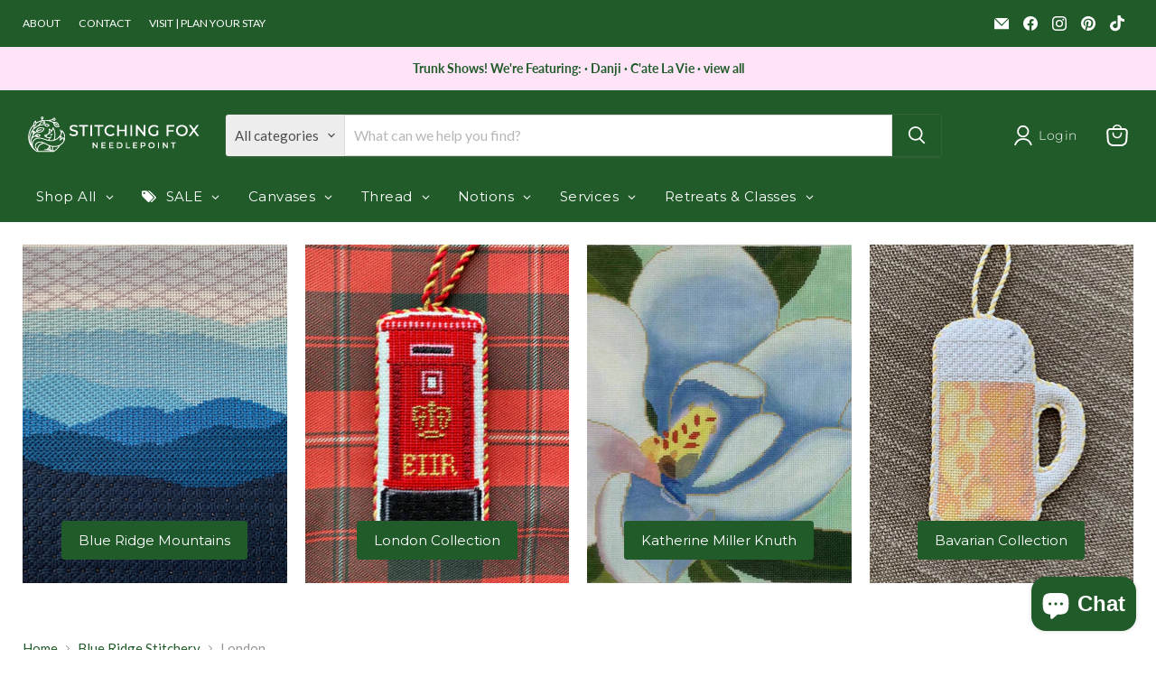

--- FILE ---
content_type: application/x-javascript
request_url: https://app.cart-bot.net/public/status/shop/stitching-fox.myshopify.com.js?1768251140
body_size: -169
content:
var giftbee_settings_updated='1759757013c';

--- FILE ---
content_type: application/x-javascript
request_url: https://cdn-app.cart-bot.net/public/js/main.js?shop=stitching-fox.myshopify.com&1759757013c
body_size: 21890
content:
if(void 0===window.giftbeeloaded||null===document.getElementById("giftbee-loaded")){try{window.giftbeeloaded=!0;var elem54214243=document.createElement("div");elem54214243.id="giftbee-loaded",elem54214243.style.cssText="display:none;",document.body.appendChild(elem54214243)}catch(t){console.error(t)}!function(){var t={bucket:0,capacity:10,delay:500,add:function(){this.bucket++,this.clearBucket()},clearBucketTimeout:null,clearBucket:function(){null!==this.clearBucketTimeout&&clearTimeout(this.clearBucketTimeout);var t=this;setTimeout((function(){t.bucket=0}),this.delay)},hasSpace:function(){return this.bucket<this.capacity}};!function(n){for(var e=[{id:27304,name:"Candy Cane 1 Threads",must_include_any_variant:"false",remove_the_initial_variants:"true",works_in_reverse:"false",status:"enabled",apply_once_per_cart:"true",condition_type:"products",cart_value_min:"0",cart_value_max:"",cart_value_max_enable:"false",apply_once_per_session:"false",apply_only_on_add_to_cart:"false",products_min:"0",products_max:"",products_max_enable:"false",product_variants_contain:[{product_id:"8510389616891",variant_id:"45866190766331",title:"Candy Canes · 12 Days of Christmas - A Partridge In A Pear Tree / Canvas + Threads",selling_plan_name:"One-time purchase or any selling plan",selling_plan_id:"one_time_or_any",quantity:1}],product_variants_add:[{product_id:"5731109994650",variant_id:"36207750086810",title:"Splendor (S871 - S940) - S898-MEDIUM CORAL",selling_plan_name:"",selling_plan_id:"",quantity:1},{product_id:"5731109994650",variant_id:"36207750545562",title:"Splendor (S871 - S940) - S911-CHRISTMAS RED",selling_plan_name:"",selling_plan_id:"",quantity:1},{product_id:"5731217703066",variant_id:"36208127246490",title:"Splendor (S1071 - S1130) - S1088-DARK CORAL",selling_plan_name:"",selling_plan_id:"",quantity:1},{product_id:"5731217703066",variant_id:"36208128295066",title:"Splendor (S1071 - S1130) - S1119-LIGHTEST ELECTRIC BLUE",selling_plan_name:"",selling_plan_id:"",quantity:1},{product_id:"5731237822618",variant_id:"36208158146714",title:"Splendor (S1131 - S1159) - S1142-DARK X-MAS GREEN",selling_plan_name:"",selling_plan_id:"",quantity:1},{product_id:"5731251519642",variant_id:"36208166731930",title:"Splendor (S941 - S1009) - S992-PALE SEA GREEN",selling_plan_name:"",selling_plan_id:"",quantity:1},{product_id:"8041208905979",variant_id:"44313022628091",title:"4mm Ribbon (172-336) - River Silks - 0259 Evergreen",selling_plan_name:"",selling_plan_id:"",quantity:1},{product_id:"8044726681851",variant_id:"44327209337083",title:"Impressions ∙ Neutral, Browns & Grays - IMP1112 Cedar Brown",selling_plan_name:"",selling_plan_id:"",quantity:1},{product_id:"8044726681851",variant_id:"44327209566459",title:"Impressions ∙ Neutral, Browns & Grays - IMP1130 Camel Brown",selling_plan_name:"",selling_plan_id:"",quantity:1},{product_id:"5425260593306",variant_id:"44350353047803",title:"Petite Silk Lamé Braid ∙ SP001 - SP100 - SP031 Copper",selling_plan_name:"",selling_plan_id:"",quantity:1},{product_id:"5425260593306",variant_id:"44350355439867",title:"Petite Silk Lamé Braid ∙ SP001 - SP100 - SP100 Sand",selling_plan_name:"",selling_plan_id:"",quantity:1},{product_id:"5425285365914",variant_id:"44350360191227",title:"Petite Silk Lamé Braid ∙ SP201 - SP300 - SP217 Burnt Coral",selling_plan_name:"",selling_plan_id:"",quantity:1},{product_id:"5394174083226",variant_id:"44364031164667",title:"Neon Rays ∙ N01 - N79 - N74 Golden Yellow",selling_plan_name:"",selling_plan_id:"",quantity:1},{product_id:"5394189385882",variant_id:"44364033687803",title:"Neon Rays ∙ N80 - N200 - N134 Old Gold",selling_plan_name:"",selling_plan_id:"",quantity:1},{product_id:"8096383041787",variant_id:"44533743354107",title:"Au Ver A Soie® Soie d'Alger · Neutrals, Fondée, & Skin Tones - Blanc",selling_plan_name:"",selling_plan_id:"",quantity:1},{product_id:"8173595656443",variant_id:"44811524735227",title:"Seed Beads · 1-299L - BDS-4 Gold",selling_plan_name:"",selling_plan_id:"",quantity:1},{product_id:"8173595656443",variant_id:"44811524800763",title:"Seed Beads · 1-299L - BDS-5 Bright Bronze",selling_plan_name:"",selling_plan_id:"",quantity:1},{product_id:"8173595656443",variant_id:"44811524964603",title:"Seed Beads · 1-299L - BDS-10 Crimson",selling_plan_name:"",selling_plan_id:"",quantity:1},{product_id:"8510389616891",variant_id:"45790511595771",title:"Candy Canes · 12 Days of Christmas - A Partridge In A Pear Tree / Canvas",selling_plan_name:"",selling_plan_id:"",quantity:1}],use_date_condition:"false",date_from:null,date_to:null,type:"classic",psp_title:"",psp_description:"",ask_for_confirmation:"true",confirmation_title:"",confirmation_description:"",restrict_amount_to_products_included:"false",add_products_even_if_already_in_the_cart:"false"},{id:27306,name:"Candy Cane 2 Threads",must_include_any_variant:"false",remove_the_initial_variants:"true",works_in_reverse:"false",status:"enabled",apply_once_per_cart:"true",condition_type:"products",cart_value_min:"0",cart_value_max:"",cart_value_max_enable:"false",apply_once_per_session:"false",apply_only_on_add_to_cart:"false",products_min:"0",products_max:"",products_max_enable:"false",product_variants_contain:[{product_id:"8510389616891",variant_id:"45866190799099",title:"Candy Canes · 12 Days of Christmas - Two Turtle Doves / Canvas + Threads",selling_plan_name:"",selling_plan_id:"",quantity:1}],product_variants_add:[{product_id:"5731109994650",variant_id:"36207750086810",title:"Splendor (S871 - S940) - S898-MEDIUM CORAL",selling_plan_name:"",selling_plan_id:"",quantity:1},{product_id:"5731109994650",variant_id:"36207750545562",title:"Splendor (S871 - S940) - S911-CHRISTMAS RED",selling_plan_name:"",selling_plan_id:"",quantity:1},{product_id:"5731109994650",variant_id:"36207751102618",title:"Splendor (S871 - S940) - S926-LITE BEIGE",selling_plan_name:"",selling_plan_id:"",quantity:1},{product_id:"5731109994650",variant_id:"36207751168154",title:"Splendor (S871 - S940) - S928-DARK BEIGE",selling_plan_name:"",selling_plan_id:"",quantity:1},{product_id:"5731173105818",variant_id:"36208064430234",title:"Splendor (S1010 - S1070) - S1041-ENGLISH ROSE",selling_plan_name:"",selling_plan_id:"",quantity:1},{product_id:"5731217703066",variant_id:"36208127246490",title:"Splendor (S1071 - S1130) - S1088-DARK CORAL",selling_plan_name:"",selling_plan_id:"",quantity:1},{product_id:"5731217703066",variant_id:"36208128295066",title:"Splendor (S1071 - S1130) - S1119-LIGHTEST ELECTRIC BLUE",selling_plan_name:"",selling_plan_id:"",quantity:1},{product_id:"5731237822618",variant_id:"36208158146714",title:"Splendor (S1131 - S1159) - S1142-DARK X-MAS GREEN",selling_plan_name:"",selling_plan_id:"",quantity:1},{product_id:"5731251519642",variant_id:"36208166731930",title:"Splendor (S941 - S1009) - S992-PALE SEA GREEN",selling_plan_name:"",selling_plan_id:"",quantity:1},{product_id:"8044652265723",variant_id:"44326918488315",title:"Impressions ∙ Greens - IMP5080 Kelly Green",selling_plan_name:"",selling_plan_id:"",quantity:1},{product_id:"8044652265723",variant_id:"44326918553851",title:"Impressions ∙ Greens - IMP5084 Kelly Green",selling_plan_name:"",selling_plan_id:"",quantity:1},{product_id:"8044652265723",variant_id:"44326918619387",title:"Impressions ∙ Greens - IMP5088 Kelly Green",selling_plan_name:"",selling_plan_id:"",quantity:1},{product_id:"5425260593306",variant_id:"44350353047803",title:"Petite Silk Lamé Braid ∙ SP001 - SP100 - SP031 Copper",selling_plan_name:"",selling_plan_id:"",quantity:1},{product_id:"5425260593306",variant_id:"44350355439867",title:"Petite Silk Lamé Braid ∙ SP001 - SP100 - SP100 Sand",selling_plan_name:"",selling_plan_id:"",quantity:1},{product_id:"5425264033946",variant_id:"44350359077115",title:"Petite Silk Lamé Braid ∙ SP101 - SP200 - SP198 Wasabi",selling_plan_name:"",selling_plan_id:"",quantity:1},{product_id:"5425285365914",variant_id:"44350360191227",title:"Petite Silk Lamé Braid ∙ SP201 - SP300 - SP217 Burnt Coral",selling_plan_name:"",selling_plan_id:"",quantity:1},{product_id:"5394174083226",variant_id:"44364029821179",title:"Neon Rays ∙ N01 - N79 - N19 Watermelon",selling_plan_name:"",selling_plan_id:"",quantity:1},{product_id:"5394174083226",variant_id:"44364029886715",title:"Neon Rays ∙ N01 - N79 - N21 Cherry",selling_plan_name:"",selling_plan_id:"",quantity:1},{product_id:"5394174083226",variant_id:"44364029952251",title:"Neon Rays ∙ N01 - N79 - N25 Brick Red",selling_plan_name:"",selling_plan_id:"",quantity:1},{product_id:"8096383041787",variant_id:"44533743354107",title:"Au Ver A Soie® Soie d'Alger · Neutrals, Fondée, & Skin Tones - Blanc",selling_plan_name:"",selling_plan_id:"",quantity:1},{product_id:"7682950824187",variant_id:"44570611482875",title:"Sundance Beading Thread - CHO Chocolate",selling_plan_name:"",selling_plan_id:"",quantity:1},{product_id:"7682950824187",variant_id:"44570611581179",title:"Sundance Beading Thread - DKGN Dark Green",selling_plan_name:"",selling_plan_id:"",quantity:1},{product_id:"7682950824187",variant_id:"44570612039931",title:"Sundance Beading Thread - RED Red",selling_plan_name:"",selling_plan_id:"",quantity:1},{product_id:"8173595656443",variant_id:"44811524735227",title:"Seed Beads · 1-299L - BDS-4 Gold",selling_plan_name:"",selling_plan_id:"",quantity:1},{product_id:"8173595656443",variant_id:"44811524800763",title:"Seed Beads · 1-299L - BDS-5 Bright Bronze",selling_plan_name:"",selling_plan_id:"",quantity:1},{product_id:"8173595656443",variant_id:"44811524964603",title:"Seed Beads · 1-299L - BDS-10 Crimson",selling_plan_name:"",selling_plan_id:"",quantity:1},{product_id:"8173595656443",variant_id:"44811526013179",title:"Seed Beads · 1-299L - BDS-49 Hazelnut",selling_plan_name:"",selling_plan_id:"",quantity:1},{product_id:"8173740818683",variant_id:"44812004950267",title:"Seed Beads · 301-427 - BDS-330A Dill Pickle",selling_plan_name:"",selling_plan_id:"",quantity:1},{product_id:"8510389616891",variant_id:"45790511628539",title:"Candy Canes · 12 Days of Christmas - Two Turtle Doves / Canvas",selling_plan_name:"",selling_plan_id:"",quantity:1},{product_id:"7682950824187",variant_id:"45866201841915",title:"Sundance Beading Thread - GLD Gold",selling_plan_name:"",selling_plan_id:"",quantity:1}],use_date_condition:"false",date_from:null,date_to:null,type:"classic",psp_title:"",psp_description:"",ask_for_confirmation:"false",confirmation_title:"",confirmation_description:"",restrict_amount_to_products_included:"false",add_products_even_if_already_in_the_cart:"false"},{id:27342,name:"Candy Cane 3 Threads",must_include_any_variant:"false",remove_the_initial_variants:"true",works_in_reverse:"false",status:"enabled",apply_once_per_cart:"true",condition_type:"products",cart_value_min:"0",cart_value_max:"",cart_value_max_enable:"false",apply_once_per_session:"false",apply_only_on_add_to_cart:"false",products_min:"0",products_max:"",products_max_enable:"false",product_variants_contain:[{product_id:"8510389616891",variant_id:"45866190831867",title:"Candy Canes · 12 Days of Christmas - Three French Hens / Canvas + Stitch Guide + Threads",selling_plan_name:"",selling_plan_id:"",quantity:1}],product_variants_add:[{product_id:"5731109994650",variant_id:"36207749464218",title:"Splendor (S871 - S940) - S879-PALE YELLOW",selling_plan_name:"",selling_plan_id:"",quantity:1},{product_id:"5731109994650",variant_id:"36207750086810",title:"Splendor (S871 - S940) - S898-MEDIUM CORAL",selling_plan_name:"",selling_plan_id:"",quantity:1},{product_id:"5731109994650",variant_id:"36207750348954",title:"Splendor (S871 - S940) - S905-LITE PISTACHIO GREEN",selling_plan_name:"",selling_plan_id:"",quantity:1},{product_id:"5731109994650",variant_id:"36207750545562",title:"Splendor (S871 - S940) - S911-CHRISTMAS RED",selling_plan_name:"",selling_plan_id:"",quantity:1},{product_id:"5731109994650",variant_id:"36207751102618",title:"Splendor (S871 - S940) - S926-LITE BEIGE",selling_plan_name:"",selling_plan_id:"",quantity:1},{product_id:"5731109994650",variant_id:"36207751168154",title:"Splendor (S871 - S940) - S928-DARK BEIGE",selling_plan_name:"",selling_plan_id:"",quantity:1},{product_id:"5731173105818",variant_id:"36208064430234",title:"Splendor (S1010 - S1070) - S1041-ENGLISH ROSE",selling_plan_name:"",selling_plan_id:"",quantity:1},{product_id:"5731217703066",variant_id:"36208127246490",title:"Splendor (S1071 - S1130) - S1088-DARK CORAL",selling_plan_name:"",selling_plan_id:"",quantity:1},{product_id:"5731217703066",variant_id:"36208127672474",title:"Splendor (S1071 - S1130) - S1101-BARK",selling_plan_name:"",selling_plan_id:"",quantity:1},{product_id:"5731217703066",variant_id:"36208128295066",title:"Splendor (S1071 - S1130) - S1119-LIGHTEST ELECTRIC BLUE",selling_plan_name:"",selling_plan_id:"",quantity:1},{product_id:"5731237822618",variant_id:"36208158146714",title:"Splendor (S1131 - S1159) - S1142-DARK X-MAS GREEN",selling_plan_name:"",selling_plan_id:"",quantity:1},{product_id:"5731251519642",variant_id:"36208166731930",title:"Splendor (S941 - S1009) - S992-PALE SEA GREEN",selling_plan_name:"",selling_plan_id:"",quantity:1},{product_id:"8041187967227",variant_id:"44312969019643",title:"4mm Ribbon (1-171) - River Silks - 0066 Basil",selling_plan_name:"",selling_plan_id:"",quantity:1},{product_id:"8041208905979",variant_id:"44313022628091",title:"4mm Ribbon (172-336) - River Silks - 0259 Evergreen",selling_plan_name:"",selling_plan_id:"",quantity:1},{product_id:"8044726681851",variant_id:"44327209369851",title:"Impressions ∙ Neutral, Browns & Grays - IMP1113 Cedar Brown",selling_plan_name:"",selling_plan_id:"",quantity:1},{product_id:"5425260593306",variant_id:"44350352097531",title:"Petite Silk Lamé Braid ∙ SP001 - SP100 - SP002 White",selling_plan_name:"",selling_plan_id:"",quantity:1},{product_id:"5425260593306",variant_id:"44350355439867",title:"Petite Silk Lamé Braid ∙ SP001 - SP100 - SP100 Sand",selling_plan_name:"",selling_plan_id:"",quantity:1},{product_id:"5425264033946",variant_id:"44350359077115",title:"Petite Silk Lamé Braid ∙ SP101 - SP200 - SP198 Wasabi",selling_plan_name:"",selling_plan_id:"",quantity:1},{product_id:"5425285365914",variant_id:"44350360191227",title:"Petite Silk Lamé Braid ∙ SP201 - SP300 - SP217 Burnt Coral",selling_plan_name:"",selling_plan_id:"",quantity:1},{product_id:"5394174083226",variant_id:"44364029886715",title:"Neon Rays ∙ N01 - N79 - N21 Cherry",selling_plan_name:"",selling_plan_id:"",quantity:1},{product_id:"5394189385882",variant_id:"44364033556731",title:"Neon Rays ∙ N80 - N200 - N130 Dark Christmas Green",selling_plan_name:"",selling_plan_id:"",quantity:1},{product_id:"8096383041787",variant_id:"44533743354107",title:"Au Ver A Soie® Soie d'Alger · Neutrals, Fondée, & Skin Tones - Blanc",selling_plan_name:"",selling_plan_id:"",quantity:1},{product_id:"7682950824187",variant_id:"44570611482875",title:"Sundance Beading Thread - CHO Chocolate",selling_plan_name:"",selling_plan_id:"",quantity:1},{product_id:"7682950824187",variant_id:"44570612039931",title:"Sundance Beading Thread - RED Red",selling_plan_name:"",selling_plan_id:"",quantity:1},{product_id:"8173595656443",variant_id:"44811524735227",title:"Seed Beads · 1-299L - BDS-4 Gold",selling_plan_name:"",selling_plan_id:"",quantity:1},{product_id:"8173595656443",variant_id:"44811524964603",title:"Seed Beads · 1-299L - BDS-10 Crimson",selling_plan_name:"",selling_plan_id:"",quantity:1},{product_id:"8173595656443",variant_id:"44811526013179",title:"Seed Beads · 1-299L - BDS-49 Hazelnut",selling_plan_name:"",selling_plan_id:"",quantity:1},{product_id:"8510389616891",variant_id:"45790511661307",title:"Candy Canes · 12 Days of Christmas - Three French Hens / Canvas",selling_plan_name:"",selling_plan_id:"",quantity:1},{product_id:"7682950824187",variant_id:"45866201841915",title:"Sundance Beading Thread - GLD Gold",selling_plan_name:"",selling_plan_id:"",quantity:1}],use_date_condition:"false",date_from:null,date_to:null,type:"classic",psp_title:"",psp_description:"",ask_for_confirmation:"false",confirmation_title:"",confirmation_description:"",restrict_amount_to_products_included:"false",add_products_even_if_already_in_the_cart:"false"},{id:27401,name:"Candy Cane 4 Threads",must_include_any_variant:"false",remove_the_initial_variants:"true",works_in_reverse:"false",status:"enabled",apply_once_per_cart:"true",condition_type:"products",cart_value_min:"0",cart_value_max:"",cart_value_max_enable:"false",apply_once_per_session:"false",apply_only_on_add_to_cart:"false",products_min:"0",products_max:"",products_max_enable:"false",product_variants_contain:[{product_id:"8510389616891",variant_id:"45866190864635",title:"Candy Canes · 12 Days of Christmas - Four Calling Birds / Canvas + Stitch Guide + Threads",selling_plan_name:"",selling_plan_id:"",quantity:1}],product_variants_add:[{product_id:"5731109994650",variant_id:"36207749464218",title:"Splendor (S871 - S940) - S879-PALE YELLOW",selling_plan_name:"",selling_plan_id:"",quantity:1},{product_id:"5731109994650",variant_id:"36207750086810",title:"Splendor (S871 - S940) - S898-MEDIUM CORAL",selling_plan_name:"",selling_plan_id:"",quantity:1},{product_id:"5731109994650",variant_id:"36207750545562",title:"Splendor (S871 - S940) - S911-CHRISTMAS RED",selling_plan_name:"",selling_plan_id:"",quantity:1},{product_id:"5731109994650",variant_id:"36207751102618",title:"Splendor (S871 - S940) - S926-LITE BEIGE",selling_plan_name:"",selling_plan_id:"",quantity:1},{product_id:"5731109994650",variant_id:"36207751168154",title:"Splendor (S871 - S940) - S928-DARK BEIGE",selling_plan_name:"",selling_plan_id:"",quantity:1},{product_id:"5731173105818",variant_id:"36208064430234",title:"Splendor (S1010 - S1070) - S1041-ENGLISH ROSE",selling_plan_name:"",selling_plan_id:"",quantity:1},{product_id:"5731217703066",variant_id:"36208127246490",title:"Splendor (S1071 - S1130) - S1088-DARK CORAL",selling_plan_name:"",selling_plan_id:"",quantity:1},{product_id:"5731217703066",variant_id:"36208127672474",title:"Splendor (S1071 - S1130) - S1101-BARK",selling_plan_name:"",selling_plan_id:"",quantity:1},{product_id:"5731217703066",variant_id:"36208128295066",title:"Splendor (S1071 - S1130) - S1119-LIGHTEST ELECTRIC BLUE",selling_plan_name:"",selling_plan_id:"",quantity:1},{product_id:"5731237822618",variant_id:"36208158146714",title:"Splendor (S1131 - S1159) - S1142-DARK X-MAS GREEN",selling_plan_name:"",selling_plan_id:"",quantity:1},{product_id:"5731251519642",variant_id:"36208166731930",title:"Splendor (S941 - S1009) - S992-PALE SEA GREEN",selling_plan_name:"",selling_plan_id:"",quantity:1},{product_id:"8032755056891",variant_id:"44281406292219",title:"Snow - CS23 Chocolate",selling_plan_name:"",selling_plan_id:"",quantity:1},{product_id:"8044726681851",variant_id:"44327209566459",title:"Impressions ∙ Neutral, Browns & Grays - IMP1130 Camel Brown",selling_plan_name:"",selling_plan_id:"",quantity:1},{product_id:"5425260593306",variant_id:"44350353441019",title:"Petite Silk Lamé Braid ∙ SP001 - SP100 - SP043 Lite Mint",selling_plan_name:"",selling_plan_id:"",quantity:1},{product_id:"5425260593306",variant_id:"44350355439867",title:"Petite Silk Lamé Braid ∙ SP001 - SP100 - SP100 Sand",selling_plan_name:"",selling_plan_id:"",quantity:1},{product_id:"5425285365914",variant_id:"44350360191227",title:"Petite Silk Lamé Braid ∙ SP201 - SP300 - SP217 Burnt Coral",selling_plan_name:"",selling_plan_id:"",quantity:1},{product_id:"5394174083226",variant_id:"44364029821179",title:"Neon Rays ∙ N01 - N79 - N19 Watermelon",selling_plan_name:"",selling_plan_id:"",quantity:1},{product_id:"5394189385882",variant_id:"44364033556731",title:"Neon Rays ∙ N80 - N200 - N130 Dark Christmas Green",selling_plan_name:"",selling_plan_id:"",quantity:1},{product_id:"8096383041787",variant_id:"44533743354107",title:"Au Ver A Soie® Soie d'Alger · Neutrals, Fondée, & Skin Tones - Blanc",selling_plan_name:"",selling_plan_id:"",quantity:1},{product_id:"7682950824187",variant_id:"44570611482875",title:"Sundance Beading Thread - CHO Chocolate",selling_plan_name:"",selling_plan_id:"",quantity:1},{product_id:"8173595656443",variant_id:"44811524735227",title:"Seed Beads · 1-299L - BDS-4 Gold",selling_plan_name:"",selling_plan_id:"",quantity:1},{product_id:"8173595656443",variant_id:"44811524800763",title:"Seed Beads · 1-299L - BDS-5 Bright Bronze",selling_plan_name:"",selling_plan_id:"",quantity:1},{product_id:"8510389616891",variant_id:"45790511694075",title:"Candy Canes · 12 Days of Christmas - Four Calling Birds / Canvas + Stitch Guide",selling_plan_name:"",selling_plan_id:"",quantity:1},{product_id:"7682950824187",variant_id:"45866201841915",title:"Sundance Beading Thread - GLD Gold",selling_plan_name:"",selling_plan_id:"",quantity:1}],use_date_condition:"false",date_from:null,date_to:null,type:"classic",psp_title:"",psp_description:"",ask_for_confirmation:"false",confirmation_title:"",confirmation_description:"",restrict_amount_to_products_included:"false",add_products_even_if_already_in_the_cart:"false"},{id:27402,name:"Candy Cane 5 Threads",must_include_any_variant:"false",remove_the_initial_variants:"true",works_in_reverse:"false",status:"enabled",apply_once_per_cart:"true",condition_type:"products",cart_value_min:"0",cart_value_max:"",cart_value_max_enable:"false",apply_once_per_session:"false",apply_only_on_add_to_cart:"false",products_min:"0",products_max:"",products_max_enable:"false",product_variants_contain:[{product_id:"8510389616891",variant_id:"45866190897403",title:"Candy Canes · 12 Days of Christmas - Five Golden Rings / Canvas + Stitch Guide + Threads",selling_plan_name:"",selling_plan_id:"",quantity:1}],product_variants_add:[{product_id:"5731109994650",variant_id:"36207750545562",title:"Splendor (S871 - S940) - S911-CHRISTMAS RED",selling_plan_name:"",selling_plan_id:"",quantity:1},{product_id:"5731109994650",variant_id:"36207751102618",title:"Splendor (S871 - S940) - S926-LITE BEIGE",selling_plan_name:"",selling_plan_id:"",quantity:1},{product_id:"5731109994650",variant_id:"36207751168154",title:"Splendor (S871 - S940) - S928-DARK BEIGE",selling_plan_name:"",selling_plan_id:"",quantity:1},{product_id:"5731217703066",variant_id:"36208128295066",title:"Splendor (S1071 - S1130) - S1119-LIGHTEST ELECTRIC BLUE",selling_plan_name:"",selling_plan_id:"",quantity:1},{product_id:"5731237822618",variant_id:"36208158146714",title:"Splendor (S1131 - S1159) - S1142-DARK X-MAS GREEN",selling_plan_name:"",selling_plan_id:"",quantity:1},{product_id:"5731251519642",variant_id:"36208166731930",title:"Splendor (S941 - S1009) - S992-PALE SEA GREEN",selling_plan_name:"",selling_plan_id:"",quantity:1},{product_id:"8032755056891",variant_id:"44281405767931",title:"Snow - CS07 Copper",selling_plan_name:"",selling_plan_id:"",quantity:1},{product_id:"8032755056891",variant_id:"44281406128379",title:"Snow - CS18 Gold Dust",selling_plan_name:"",selling_plan_id:"",quantity:1},{product_id:"8032755056891",variant_id:"44281406324987",title:"Snow - CS24 Dark Gold",selling_plan_name:"",selling_plan_id:"",quantity:1},{product_id:"8041208905979",variant_id:"44313022628091",title:"4mm Ribbon (172-336) - River Silks - 0259 Evergreen",selling_plan_name:"",selling_plan_id:"",quantity:1},{product_id:"8044652265723",variant_id:"44326918553851",title:"Impressions ∙ Greens - IMP5084 Kelly Green",selling_plan_name:"",selling_plan_id:"",quantity:1},{product_id:"5425260593306",variant_id:"44350355439867",title:"Petite Silk Lamé Braid ∙ SP001 - SP100 - SP100 Sand",selling_plan_name:"",selling_plan_id:"",quantity:1},{product_id:"5394174083226",variant_id:"44364031164667",title:"Neon Rays ∙ N01 - N79 - N74 Golden Yellow",selling_plan_name:"",selling_plan_id:"",quantity:1},{product_id:"5394189385882",variant_id:"44364033687803",title:"Neon Rays ∙ N80 - N200 - N134 Old Gold",selling_plan_name:"",selling_plan_id:"",quantity:1},{product_id:"5394263474330",variant_id:"44365913063675",title:"Neon Rays+ ∙ NP133 - NP304 - NP134 Old Gold",selling_plan_name:"",selling_plan_id:"",quantity:1},{product_id:"5394255216794",variant_id:"44365928923387",title:"Neon Rays+ ∙ NP01 - NP130 - NP100 Brassy Gold",selling_plan_name:"",selling_plan_id:"",quantity:1},{product_id:"7620231659771",variant_id:"44368276324603",title:"Petite Very Velvet - V602 White",selling_plan_name:"",selling_plan_id:"",quantity:1},{product_id:"8096383041787",variant_id:"44533743354107",title:"Au Ver A Soie® Soie d'Alger · Neutrals, Fondée, & Skin Tones - Blanc",selling_plan_name:"",selling_plan_id:"",quantity:1},{product_id:"7682950824187",variant_id:"44570611482875",title:"Sundance Beading Thread - CHO Chocolate",selling_plan_name:"",selling_plan_id:"",quantity:1},{product_id:"7682950824187",variant_id:"44570612039931",title:"Sundance Beading Thread - RED Red",selling_plan_name:"",selling_plan_id:"",quantity:1},{product_id:"8173595656443",variant_id:"44811524735227",title:"Seed Beads · 1-299L - BDS-4 Gold",selling_plan_name:"",selling_plan_id:"",quantity:1},{product_id:"8173595656443",variant_id:"44811524800763",title:"Seed Beads · 1-299L - BDS-5 Bright Bronze",selling_plan_name:"",selling_plan_id:"",quantity:1},{product_id:"8173595656443",variant_id:"44811524964603",title:"Seed Beads · 1-299L - BDS-10 Crimson",selling_plan_name:"",selling_plan_id:"",quantity:1},{product_id:"8510389616891",variant_id:"45790511726843",title:"Candy Canes · 12 Days of Christmas - Five Golden Rings / Canvas + Stitch Guide",selling_plan_name:"",selling_plan_id:"",quantity:1},{product_id:"7682950824187",variant_id:"45866201841915",title:"Sundance Beading Thread - GLD Gold",selling_plan_name:"",selling_plan_id:"",quantity:1}],use_date_condition:"false",date_from:null,date_to:null,type:"classic",psp_title:"",psp_description:"",ask_for_confirmation:"false",confirmation_title:"",confirmation_description:"",restrict_amount_to_products_included:"false",add_products_even_if_already_in_the_cart:"false"},{id:27404,name:"Candy Cane 6 Threads",must_include_any_variant:"false",remove_the_initial_variants:"false",works_in_reverse:"false",status:"enabled",apply_once_per_cart:"true",condition_type:"products",cart_value_min:"0",cart_value_max:"",cart_value_max_enable:"false",apply_once_per_session:"false",apply_only_on_add_to_cart:"false",products_min:"0",products_max:"",products_max_enable:"false",product_variants_contain:[{product_id:"8510389616891",variant_id:"45866190930171",title:"Candy Canes · 12 Days of Christmas - Six Geese Laying / Canvas + Stitch Guide + Threads",selling_plan_name:"One-time purchase or any selling plan",selling_plan_id:"one_time_or_any",quantity:1}],product_variants_add:[{product_id:"5731109994650",variant_id:"36207750021274",title:"Splendor (S871 - S940) - S896-VERY DARK FLESH",selling_plan_name:"",selling_plan_id:"",quantity:1},{product_id:"5731109994650",variant_id:"36207750086810",title:"Splendor (S871 - S940) - S898-MEDIUM CORAL",selling_plan_name:"",selling_plan_id:"",quantity:1},{product_id:"5731109994650",variant_id:"36207750348954",title:"Splendor (S871 - S940) - S905-LITE PISTACHIO GREEN",selling_plan_name:"",selling_plan_id:"",quantity:1},{product_id:"5731109994650",variant_id:"36207750545562",title:"Splendor (S871 - S940) - S911-CHRISTMAS RED",selling_plan_name:"",selling_plan_id:"",quantity:1},{product_id:"5731109994650",variant_id:"36207751102618",title:"Splendor (S871 - S940) - S926-LITE BEIGE",selling_plan_name:"",selling_plan_id:"",quantity:1},{product_id:"5731173105818",variant_id:"36208064430234",title:"Splendor (S1010 - S1070) - S1041-ENGLISH ROSE",selling_plan_name:"",selling_plan_id:"",quantity:1},{product_id:"5731217703066",variant_id:"36208127246490",title:"Splendor (S1071 - S1130) - S1088-DARK CORAL",selling_plan_name:"",selling_plan_id:"",quantity:1},{product_id:"5731217703066",variant_id:"36208127672474",title:"Splendor (S1071 - S1130) - S1101-BARK",selling_plan_name:"",selling_plan_id:"",quantity:1},{product_id:"5731217703066",variant_id:"36208128295066",title:"Splendor (S1071 - S1130) - S1119-LIGHTEST ELECTRIC BLUE",selling_plan_name:"",selling_plan_id:"",quantity:1},{product_id:"5731237822618",variant_id:"36208158146714",title:"Splendor (S1131 - S1159) - S1142-DARK X-MAS GREEN",selling_plan_name:"",selling_plan_id:"",quantity:1},{product_id:"5731251519642",variant_id:"36208166731930",title:"Splendor (S941 - S1009) - S992-PALE SEA GREEN",selling_plan_name:"",selling_plan_id:"",quantity:1},{product_id:"8044652265723",variant_id:"44326918553851",title:"Impressions ∙ Greens - IMP5084 Kelly Green",selling_plan_name:"",selling_plan_id:"",quantity:1},{product_id:"5425260593306",variant_id:"44350352097531",title:"Petite Silk Lamé Braid ∙ SP001 - SP100 - SP002 White",selling_plan_name:"",selling_plan_id:"",quantity:1},{product_id:"5425260593306",variant_id:"44350353441019",title:"Petite Silk Lamé Braid ∙ SP001 - SP100 - SP043 Lite Mint",selling_plan_name:"",selling_plan_id:"",quantity:1},{product_id:"5425260593306",variant_id:"44350355439867",title:"Petite Silk Lamé Braid ∙ SP001 - SP100 - SP100 Sand",selling_plan_name:"",selling_plan_id:"",quantity:1},{product_id:"5425264033946",variant_id:"44350359077115",title:"Petite Silk Lamé Braid ∙ SP101 - SP200 - SP198 Wasabi",selling_plan_name:"",selling_plan_id:"",quantity:1},{product_id:"5425285365914",variant_id:"44350360191227",title:"Petite Silk Lamé Braid ∙ SP201 - SP300 - SP217 Burnt Coral",selling_plan_name:"",selling_plan_id:"",quantity:1},{product_id:"5394189385882",variant_id:"44364033687803",title:"Neon Rays ∙ N80 - N200 - N134 Old Gold",selling_plan_name:"",selling_plan_id:"",quantity:1},{product_id:"7620231659771",variant_id:"44368276324603",title:"Petite Very Velvet - V602 White",selling_plan_name:"",selling_plan_id:"",quantity:1},{product_id:"7620231659771",variant_id:"44368279404795",title:"Petite Very Velvet - V667 Butter",selling_plan_name:"",selling_plan_id:"",quantity:1},{product_id:"8096383041787",variant_id:"44533743354107",title:"Au Ver A Soie® Soie d'Alger · Neutrals, Fondée, & Skin Tones - Blanc",selling_plan_name:"",selling_plan_id:"",quantity:1},{product_id:"7682950824187",variant_id:"44570611482875",title:"Sundance Beading Thread - CHO Chocolate",selling_plan_name:"",selling_plan_id:"",quantity:1},{product_id:"7682950824187",variant_id:"44570611581179",title:"Sundance Beading Thread - DKGN Dark Green",selling_plan_name:"",selling_plan_id:"",quantity:1},{product_id:"7682950824187",variant_id:"44570612039931",title:"Sundance Beading Thread - RED Red",selling_plan_name:"",selling_plan_id:"",quantity:1},{product_id:"8173595656443",variant_id:"44811524735227",title:"Seed Beads · 1-299L - BDS-4 Gold",selling_plan_name:"",selling_plan_id:"",quantity:1},{product_id:"8173595656443",variant_id:"44811524964603",title:"Seed Beads · 1-299L - BDS-10 Crimson",selling_plan_name:"",selling_plan_id:"",quantity:1},{product_id:"8173595656443",variant_id:"44811526013179",title:"Seed Beads · 1-299L - BDS-49 Hazelnut",selling_plan_name:"",selling_plan_id:"",quantity:1},{product_id:"8173740818683",variant_id:"44812004950267",title:"Seed Beads · 301-427 - BDS-330A Dill Pickle",selling_plan_name:"",selling_plan_id:"",quantity:1},{product_id:"8173740818683",variant_id:"44812005802235",title:"Seed Beads · 301-427 - BDS-392 Peach",selling_plan_name:"",selling_plan_id:"",quantity:1},{product_id:"8510389616891",variant_id:"45790511759611",title:"Candy Canes · 12 Days of Christmas - Six Geese Laying / Canvas + Stitch Guide",selling_plan_name:"",selling_plan_id:"",quantity:1},{product_id:"7682950824187",variant_id:"45866201841915",title:"Sundance Beading Thread - GLD Gold",selling_plan_name:"",selling_plan_id:"",quantity:1}],use_date_condition:"false",date_from:null,date_to:null,type:"classic",psp_title:"",psp_description:"",ask_for_confirmation:"false",confirmation_title:"",confirmation_description:"",restrict_amount_to_products_included:"false",add_products_even_if_already_in_the_cart:"false"},{id:27472,name:"Candy Cane 7 Threads",must_include_any_variant:"false",remove_the_initial_variants:"true",works_in_reverse:"false",status:"enabled",apply_once_per_cart:"true",condition_type:"products",cart_value_min:"0",cart_value_max:"",cart_value_max_enable:"false",apply_once_per_session:"false",apply_only_on_add_to_cart:"false",products_min:"0",products_max:"",products_max_enable:"false",product_variants_contain:[{product_id:"8510389616891",variant_id:"45866190962939",title:"Candy Canes · 12 Days of Christmas - Seven Swans Swimming / Canvas + Stitch Guide + Threads",selling_plan_name:"",selling_plan_id:"",quantity:1}],product_variants_add:[{product_id:"5393969807514",variant_id:"34874363478170",title:"Fuzzy Stuff - FZ26- Antique White",selling_plan_name:"",selling_plan_id:"",quantity:1},{product_id:"5731109994650",variant_id:"36207750086810",title:"Splendor (S871 - S940) - S898-MEDIUM CORAL",selling_plan_name:"",selling_plan_id:"",quantity:1},{product_id:"5731109994650",variant_id:"36207750348954",title:"Splendor (S871 - S940) - S905-LITE PISTACHIO GREEN",selling_plan_name:"",selling_plan_id:"",quantity:1},{product_id:"5731109994650",variant_id:"36207750545562",title:"Splendor (S871 - S940) - S911-CHRISTMAS RED",selling_plan_name:"",selling_plan_id:"",quantity:1},{product_id:"5731217703066",variant_id:"36208127246490",title:"Splendor (S1071 - S1130) - S1088-DARK CORAL",selling_plan_name:"",selling_plan_id:"",quantity:1},{product_id:"5731217703066",variant_id:"36208128295066",title:"Splendor (S1071 - S1130) - S1119-LIGHTEST ELECTRIC BLUE",selling_plan_name:"",selling_plan_id:"",quantity:1},{product_id:"5731237822618",variant_id:"36208158146714",title:"Splendor (S1131 - S1159) - S1142-DARK X-MAS GREEN",selling_plan_name:"",selling_plan_id:"",quantity:1},{product_id:"5731251519642",variant_id:"36208166731930",title:"Splendor (S941 - S1009) - S992-PALE SEA GREEN",selling_plan_name:"",selling_plan_id:"",quantity:1},{product_id:"8041208905979",variant_id:"44313022628091",title:"4mm Ribbon (172-336) - River Silks - 0259 Evergreen",selling_plan_name:"",selling_plan_id:"",quantity:1},{product_id:"8044652265723",variant_id:"44326918488315",title:"Impressions ∙ Greens - IMP5080 Kelly Green",selling_plan_name:"",selling_plan_id:"",quantity:1},{product_id:"8044726681851",variant_id:"44327209369851",title:"Impressions ∙ Neutral, Browns & Grays - IMP1113 Cedar Brown",selling_plan_name:"",selling_plan_id:"",quantity:1},{product_id:"5425260593306",variant_id:"44350352097531",title:"Petite Silk Lamé Braid ∙ SP001 - SP100 - SP002 White",selling_plan_name:"",selling_plan_id:"",quantity:1},{product_id:"5425260593306",variant_id:"44350353441019",title:"Petite Silk Lamé Braid ∙ SP001 - SP100 - SP043 Lite Mint",selling_plan_name:"",selling_plan_id:"",quantity:1},{product_id:"5425260593306",variant_id:"44350353637627",title:"Petite Silk Lamé Braid ∙ SP001 - SP100 - SP049 China Blue",selling_plan_name:"",selling_plan_id:"",quantity:1},{product_id:"5425260593306",variant_id:"44350355439867",title:"Petite Silk Lamé Braid ∙ SP001 - SP100 - SP100 Sand",selling_plan_name:"",selling_plan_id:"",quantity:1},{product_id:"5425285365914",variant_id:"44350360191227",title:"Petite Silk Lamé Braid ∙ SP201 - SP300 - SP217 Burnt Coral",selling_plan_name:"",selling_plan_id:"",quantity:1},{product_id:"5394174083226",variant_id:"44364031164667",title:"Neon Rays ∙ N01 - N79 - N74 Golden Yellow",selling_plan_name:"",selling_plan_id:"",quantity:1},{product_id:"5394189385882",variant_id:"44364033687803",title:"Neon Rays ∙ N80 - N200 - N134 Old Gold",selling_plan_name:"",selling_plan_id:"",quantity:1},{product_id:"8096383041787",variant_id:"44533743354107",title:"Au Ver A Soie® Soie d'Alger · Neutrals, Fondée, & Skin Tones - Blanc",selling_plan_name:"",selling_plan_id:"",quantity:1},{product_id:"7682950824187",variant_id:"44570611482875",title:"Sundance Beading Thread - CHO Chocolate",selling_plan_name:"",selling_plan_id:"",quantity:1},{product_id:"7682950824187",variant_id:"44570612039931",title:"Sundance Beading Thread - RED Red",selling_plan_name:"",selling_plan_id:"",quantity:1},{product_id:"8173595656443",variant_id:"44811524735227",title:"Seed Beads · 1-299L - BDS-4 Gold",selling_plan_name:"",selling_plan_id:"",quantity:1},{product_id:"8173595656443",variant_id:"44811524964603",title:"Seed Beads · 1-299L - BDS-10 Crimson",selling_plan_name:"",selling_plan_id:"",quantity:1},{product_id:"8173595656443",variant_id:"44811526013179",title:"Seed Beads · 1-299L - BDS-49 Hazelnut",selling_plan_name:"",selling_plan_id:"",quantity:1},{product_id:"8173595656443",variant_id:"44811526242555",title:"Seed Beads · 1-299L - BDS-141 Red Chili",selling_plan_name:"",selling_plan_id:"",quantity:1},{product_id:"8173595656443",variant_id:"44811527618811",title:"Seed Beads · 1-299L - BDS-299L Red Violet",selling_plan_name:"",selling_plan_id:"",quantity:1},{product_id:"8510389616891",variant_id:"45790511792379",title:"Candy Canes · 12 Days of Christmas - Seven Swans Swimming / Canvas + Stitch Guide",selling_plan_name:"",selling_plan_id:"",quantity:1},{product_id:"7682950824187",variant_id:"45866201841915",title:"Sundance Beading Thread - GLD Gold",selling_plan_name:"",selling_plan_id:"",quantity:1}],use_date_condition:"false",date_from:null,date_to:null,type:"classic",psp_title:"",psp_description:"",ask_for_confirmation:"false",confirmation_title:"",confirmation_description:"",restrict_amount_to_products_included:"false",add_products_even_if_already_in_the_cart:"false"},{id:27474,name:"Candy Cane 8 Threads",must_include_any_variant:"false",remove_the_initial_variants:"true",works_in_reverse:"false",status:"enabled",apply_once_per_cart:"true",condition_type:"products",cart_value_min:"0",cart_value_max:"",cart_value_max_enable:"false",apply_once_per_session:"false",apply_only_on_add_to_cart:"false",products_min:"0",products_max:"",products_max_enable:"false",product_variants_contain:[{product_id:"8510389616891",variant_id:"45866190995707",title:"Candy Canes · 12 Days of Christmas - Eight Maids Milking / Canvas + Stitch Guide + Threads",selling_plan_name:"",selling_plan_id:"",quantity:1}],product_variants_add:[{product_id:"5731108487322",variant_id:"36207677669530",title:"Splendor (S800 - S870) - S814-ROSE",selling_plan_name:"",selling_plan_id:"",quantity:1},{product_id:"5731108487322",variant_id:"36207678587034",title:"Splendor (S800 - S870) - S842-GOLDEN BROWN",selling_plan_name:"",selling_plan_id:"",quantity:1},{product_id:"5731109994650",variant_id:"36207749464218",title:"Splendor (S871 - S940) - S879-PALE YELLOW",selling_plan_name:"",selling_plan_id:"",quantity:1},{product_id:"5731109994650",variant_id:"36207749955738",title:"Splendor (S871 - S940) - S894-MEDIUM FLESH",selling_plan_name:"",selling_plan_id:"",quantity:1},{product_id:"5731109994650",variant_id:"36207750086810",title:"Splendor (S871 - S940) - S898-MEDIUM CORAL",selling_plan_name:"",selling_plan_id:"",quantity:1},{product_id:"5731109994650",variant_id:"36207750348954",title:"Splendor (S871 - S940) - S905-LITE PISTACHIO GREEN",selling_plan_name:"",selling_plan_id:"",quantity:1},{product_id:"5731109994650",variant_id:"36207750381722",title:"Splendor (S871 - S940) - S906-MEDIUM PISTACHIO GREEN",selling_plan_name:"",selling_plan_id:"",quantity:1},{product_id:"5731109994650",variant_id:"36207750545562",title:"Splendor (S871 - S940) - S911-CHRISTMAS RED",selling_plan_name:"",selling_plan_id:"",quantity:1},{product_id:"5731109994650",variant_id:"36207751102618",title:"Splendor (S871 - S940) - S926-LITE BEIGE",selling_plan_name:"",selling_plan_id:"",quantity:1},{product_id:"5731109994650",variant_id:"36207751168154",title:"Splendor (S871 - S940) - S928-DARK BEIGE",selling_plan_name:"",selling_plan_id:"",quantity:1},{product_id:"5731173105818",variant_id:"36208064430234",title:"Splendor (S1010 - S1070) - S1041-ENGLISH ROSE",selling_plan_name:"",selling_plan_id:"",quantity:1},{product_id:"5731217703066",variant_id:"36208127246490",title:"Splendor (S1071 - S1130) - S1088-DARK CORAL",selling_plan_name:"",selling_plan_id:"",quantity:1},{product_id:"5731217703066",variant_id:"36208127672474",title:"Splendor (S1071 - S1130) - S1101-BARK",selling_plan_name:"",selling_plan_id:"",quantity:1},{product_id:"5731217703066",variant_id:"36208128295066",title:"Splendor (S1071 - S1130) - S1119-LIGHTEST ELECTRIC BLUE",selling_plan_name:"",selling_plan_id:"",quantity:1},{product_id:"5731237822618",variant_id:"36208158146714",title:"Splendor (S1131 - S1159) - S1142-DARK X-MAS GREEN",selling_plan_name:"",selling_plan_id:"",quantity:1},{product_id:"5731251519642",variant_id:"36208166731930",title:"Splendor (S941 - S1009) - S992-PALE SEA GREEN",selling_plan_name:"",selling_plan_id:"",quantity:1},{product_id:"8032755056891",variant_id:"44281406292219",title:"Snow - CS23 Chocolate",selling_plan_name:"",selling_plan_id:"",quantity:1},{product_id:"8041187967227",variant_id:"44312969019643",title:"4mm Ribbon (1-171) - River Silks - 0066 Basil",selling_plan_name:"",selling_plan_id:"",quantity:1},{product_id:"8041208905979",variant_id:"44313022628091",title:"4mm Ribbon (172-336) - River Silks - 0259 Evergreen",selling_plan_name:"",selling_plan_id:"",quantity:1},{product_id:"8044726681851",variant_id:"44327209369851",title:"Impressions ∙ Neutral, Browns & Grays - IMP1113 Cedar Brown",selling_plan_name:"",selling_plan_id:"",quantity:1},{product_id:"5425260593306",variant_id:"44350352097531",title:"Petite Silk Lamé Braid ∙ SP001 - SP100 - SP002 White",selling_plan_name:"",selling_plan_id:"",quantity:1},{product_id:"5425260593306",variant_id:"44350353441019",title:"Petite Silk Lamé Braid ∙ SP001 - SP100 - SP043 Lite Mint",selling_plan_name:"",selling_plan_id:"",quantity:1},{product_id:"5425260593306",variant_id:"44350353637627",title:"Petite Silk Lamé Braid ∙ SP001 - SP100 - SP049 China Blue",selling_plan_name:"",selling_plan_id:"",quantity:1},{product_id:"5425260593306",variant_id:"44350355439867",title:"Petite Silk Lamé Braid ∙ SP001 - SP100 - SP100 Sand",selling_plan_name:"",selling_plan_id:"",quantity:1},{product_id:"5425264033946",variant_id:"44350359077115",title:"Petite Silk Lamé Braid ∙ SP101 - SP200 - SP198 Wasabi",selling_plan_name:"",selling_plan_id:"",quantity:1},{product_id:"5425285365914",variant_id:"44350360191227",title:"Petite Silk Lamé Braid ∙ SP201 - SP300 - SP217 Burnt Coral",selling_plan_name:"",selling_plan_id:"",quantity:1},{product_id:"5394174083226",variant_id:"44364029296891",title:"Neon Rays ∙ N01 - N79 - N02 White",selling_plan_name:"",selling_plan_id:"",quantity:1},{product_id:"5394174083226",variant_id:"44364031164667",title:"Neon Rays ∙ N01 - N79 - N74 Golden Yellow",selling_plan_name:"",selling_plan_id:"",quantity:1},{product_id:"5394189385882",variant_id:"44364033556731",title:"Neon Rays ∙ N80 - N200 - N130 Dark Christmas Green",selling_plan_name:"",selling_plan_id:"",quantity:1},{product_id:"8096383041787",variant_id:"44533743354107",title:"Au Ver A Soie® Soie d'Alger · Neutrals, Fondée, & Skin Tones - Blanc",selling_plan_name:"",selling_plan_id:"",quantity:1},{product_id:"7682950824187",variant_id:"44570611482875",title:"Sundance Beading Thread - CHO Chocolate",selling_plan_name:"",selling_plan_id:"",quantity:1},{product_id:"7682950824187",variant_id:"44570612039931",title:"Sundance Beading Thread - RED Red",selling_plan_name:"",selling_plan_id:"",quantity:1},{product_id:"8173595656443",variant_id:"44811524735227",title:"Seed Beads · 1-299L - BDS-4 Gold",selling_plan_name:"",selling_plan_id:"",quantity:1},{product_id:"8173595656443",variant_id:"44811524964603",title:"Seed Beads · 1-299L - BDS-10 Crimson",selling_plan_name:"",selling_plan_id:"",quantity:1},{product_id:"8173595656443",variant_id:"44811526013179",title:"Seed Beads · 1-299L - BDS-49 Hazelnut",selling_plan_name:"",selling_plan_id:"",quantity:1},{product_id:"8510389616891",variant_id:"45790534336763",title:"Candy Canes · 12 Days of Christmas - Eight Maids Milking / Canvas + Stitch Guide",selling_plan_name:"",selling_plan_id:"",quantity:1},{product_id:"7682950824187",variant_id:"45866201841915",title:"Sundance Beading Thread - GLD Gold",selling_plan_name:"",selling_plan_id:"",quantity:1}],use_date_condition:"false",date_from:null,date_to:null,type:"classic",psp_title:"",psp_description:"",ask_for_confirmation:"false",confirmation_title:"",confirmation_description:"",restrict_amount_to_products_included:"false",add_products_even_if_already_in_the_cart:"false"},{id:27475,name:"Candy Cane 9 Threads",must_include_any_variant:"false",remove_the_initial_variants:"true",works_in_reverse:"false",status:"enabled",apply_once_per_cart:"true",condition_type:"products",cart_value_min:"0",cart_value_max:"",cart_value_max_enable:"false",apply_once_per_session:"false",apply_only_on_add_to_cart:"false",products_min:"0",products_max:"",products_max_enable:"false",product_variants_contain:[{product_id:"8510389616891",variant_id:"45866191028475",title:"Candy Canes · 12 Days of Christmas - Nine Ladies Dancing / Canvas + Stitch Guide + Threads",selling_plan_name:"",selling_plan_id:"",quantity:1}],product_variants_add:[{product_id:"5731108487322",variant_id:"36207677636762",title:"Splendor (S800 - S870) - S813-ROSE PINK",selling_plan_name:"",selling_plan_id:"",quantity:1},{product_id:"5731109994650",variant_id:"36207749955738",title:"Splendor (S871 - S940) - S894-MEDIUM FLESH",selling_plan_name:"",selling_plan_id:"",quantity:1},{product_id:"5731109994650",variant_id:"36207750348954",title:"Splendor (S871 - S940) - S905-LITE PISTACHIO GREEN",selling_plan_name:"",selling_plan_id:"",quantity:1},{product_id:"5731109994650",variant_id:"36207750381722",title:"Splendor (S871 - S940) - S906-MEDIUM PISTACHIO GREEN",selling_plan_name:"",selling_plan_id:"",quantity:1},{product_id:"5731109994650",variant_id:"36207750545562",title:"Splendor (S871 - S940) - S911-CHRISTMAS RED",selling_plan_name:"",selling_plan_id:"",quantity:1},{product_id:"5731109994650",variant_id:"36207751102618",title:"Splendor (S871 - S940) - S926-LITE BEIGE",selling_plan_name:"",selling_plan_id:"",quantity:1},{product_id:"5731173105818",variant_id:"36208064430234",title:"Splendor (S1010 - S1070) - S1041-ENGLISH ROSE",selling_plan_name:"",selling_plan_id:"",quantity:1},{product_id:"5731217703066",variant_id:"36208127246490",title:"Splendor (S1071 - S1130) - S1088-DARK CORAL",selling_plan_name:"",selling_plan_id:"",quantity:1},{product_id:"5731217703066",variant_id:"36208127672474",title:"Splendor (S1071 - S1130) - S1101-BARK",selling_plan_name:"",selling_plan_id:"",quantity:1},{product_id:"5731217703066",variant_id:"36208128295066",title:"Splendor (S1071 - S1130) - S1119-LIGHTEST ELECTRIC BLUE",selling_plan_name:"",selling_plan_id:"",quantity:1},{product_id:"5731237822618",variant_id:"36208158146714",title:"Splendor (S1131 - S1159) - S1142-DARK X-MAS GREEN",selling_plan_name:"",selling_plan_id:"",quantity:1},{product_id:"5731251519642",variant_id:"36208166731930",title:"Splendor (S941 - S1009) - S992-PALE SEA GREEN",selling_plan_name:"",selling_plan_id:"",quantity:1},{product_id:"8044652265723",variant_id:"44326918488315",title:"Impressions ∙ Greens - IMP5080 Kelly Green",selling_plan_name:"",selling_plan_id:"",quantity:1},{product_id:"8044726681851",variant_id:"44327209566459",title:"Impressions ∙ Neutral, Browns & Grays - IMP1130 Camel Brown",selling_plan_name:"",selling_plan_id:"",quantity:1},{product_id:"5425260593306",variant_id:"44350352097531",title:"Petite Silk Lamé Braid ∙ SP001 - SP100 - SP002 White",selling_plan_name:"",selling_plan_id:"",quantity:1},{product_id:"5425260593306",variant_id:"44350355439867",title:"Petite Silk Lamé Braid ∙ SP001 - SP100 - SP100 Sand",selling_plan_name:"",selling_plan_id:"",quantity:1},{product_id:"5425264033946",variant_id:"44350359077115",title:"Petite Silk Lamé Braid ∙ SP101 - SP200 - SP198 Wasabi",selling_plan_name:"",selling_plan_id:"",quantity:1},{product_id:"5425285365914",variant_id:"44350360191227",title:"Petite Silk Lamé Braid ∙ SP201 - SP300 - SP217 Burnt Coral",selling_plan_name:"",selling_plan_id:"",quantity:1},{product_id:"5394174083226",variant_id:"44364029296891",title:"Neon Rays ∙ N01 - N79 - N02 White",selling_plan_name:"",selling_plan_id:"",quantity:1},{product_id:"5394174083226",variant_id:"44364029886715",title:"Neon Rays ∙ N01 - N79 - N21 Cherry",selling_plan_name:"",selling_plan_id:"",quantity:1},{product_id:"5394174083226",variant_id:"44364029952251",title:"Neon Rays ∙ N01 - N79 - N25 Brick Red",selling_plan_name:"",selling_plan_id:"",quantity:1},{product_id:"5394189385882",variant_id:"44364033556731",title:"Neon Rays ∙ N80 - N200 - N130 Dark Christmas Green",selling_plan_name:"",selling_plan_id:"",quantity:1},{product_id:"7682950824187",variant_id:"44570611482875",title:"Sundance Beading Thread - CHO Chocolate",selling_plan_name:"",selling_plan_id:"",quantity:1},{product_id:"7682950824187",variant_id:"44570612039931",title:"Sundance Beading Thread - RED Red",selling_plan_name:"",selling_plan_id:"",quantity:1},{product_id:"8173595656443",variant_id:"44811524735227",title:"Seed Beads · 1-299L - BDS-4 Gold",selling_plan_name:"",selling_plan_id:"",quantity:1},{product_id:"8173595656443",variant_id:"44811524800763",title:"Seed Beads · 1-299L - BDS-5 Bright Bronze",selling_plan_name:"",selling_plan_id:"",quantity:1},{product_id:"8173595656443",variant_id:"44811524964603",title:"Seed Beads · 1-299L - BDS-10 Crimson",selling_plan_name:"",selling_plan_id:"",quantity:1},{product_id:"8510389616891",variant_id:"45790534369531",title:"Candy Canes · 12 Days of Christmas - Nine Ladies Dancing / Canvas + Stitch Guide",selling_plan_name:"",selling_plan_id:"",quantity:1},{product_id:"7682950824187",variant_id:"45866201841915",title:"Sundance Beading Thread - GLD Gold",selling_plan_name:"",selling_plan_id:"",quantity:1}],use_date_condition:"false",date_from:null,date_to:null,type:"classic",psp_title:"",psp_description:"",ask_for_confirmation:"false",confirmation_title:"",confirmation_description:"",restrict_amount_to_products_included:"false",add_products_even_if_already_in_the_cart:"false"},{id:27477,name:"Candy Cane 10 Threads",must_include_any_variant:"false",remove_the_initial_variants:"true",works_in_reverse:"false",status:"enabled",apply_once_per_cart:"true",condition_type:"products",cart_value_min:"0",cart_value_max:"",cart_value_max_enable:"false",apply_once_per_session:"false",apply_only_on_add_to_cart:"false",products_min:"0",products_max:"",products_max_enable:"false",product_variants_contain:[{product_id:"8510389616891",variant_id:"45866191061243",title:"Candy Canes · 12 Days of Christmas - Ten Lords Leaping / Canvas + Stitch Guide + Threads",selling_plan_name:"",selling_plan_id:"",quantity:1}],product_variants_add:[{product_id:"5380641652890",variant_id:"34830469136538",title:"Frosty Rays (Y001-Y099) - Y062- Golden Tan Gloss",selling_plan_name:"",selling_plan_id:"",quantity:1},{product_id:"5425536106650",variant_id:"34980007379098",title:"Kreinik #8 Fine Braid (060 - 3280) - 215C - Antique Copper Cord",selling_plan_name:"",selling_plan_id:"",quantity:1},{product_id:"5731108487322",variant_id:"36207677636762",title:"Splendor (S800 - S870) - S813-ROSE PINK",selling_plan_name:"",selling_plan_id:"",quantity:1},{product_id:"5731108487322",variant_id:"36207678587034",title:"Splendor (S800 - S870) - S842-GOLDEN BROWN",selling_plan_name:"",selling_plan_id:"",quantity:1},{product_id:"5731109994650",variant_id:"36207749955738",title:"Splendor (S871 - S940) - S894-MEDIUM FLESH",selling_plan_name:"",selling_plan_id:"",quantity:1},{product_id:"5731109994650",variant_id:"36207750381722",title:"Splendor (S871 - S940) - S906-MEDIUM PISTACHIO GREEN",selling_plan_name:"",selling_plan_id:"",quantity:1},{product_id:"5731109994650",variant_id:"36207750545562",title:"Splendor (S871 - S940) - S911-CHRISTMAS RED",selling_plan_name:"",selling_plan_id:"",quantity:1},{product_id:"5731109994650",variant_id:"36207751102618",title:"Splendor (S871 - S940) - S926-LITE BEIGE",selling_plan_name:"",selling_plan_id:"",quantity:1},{product_id:"5731109994650",variant_id:"36207751168154",title:"Splendor (S871 - S940) - S928-DARK BEIGE",selling_plan_name:"",selling_plan_id:"",quantity:1},{product_id:"5731217703066",variant_id:"36208127246490",title:"Splendor (S1071 - S1130) - S1088-DARK CORAL",selling_plan_name:"",selling_plan_id:"",quantity:1},{product_id:"5731217703066",variant_id:"36208127672474",title:"Splendor (S1071 - S1130) - S1101-BARK",selling_plan_name:"",selling_plan_id:"",quantity:1},{product_id:"5731217703066",variant_id:"36208128295066",title:"Splendor (S1071 - S1130) - S1119-LIGHTEST ELECTRIC BLUE",selling_plan_name:"",selling_plan_id:"",quantity:1},{product_id:"5731237822618",variant_id:"36208158146714",title:"Splendor (S1131 - S1159) - S1142-DARK X-MAS GREEN",selling_plan_name:"",selling_plan_id:"",quantity:1},{product_id:"5731251519642",variant_id:"36208166731930",title:"Splendor (S941 - S1009) - S992-PALE SEA GREEN",selling_plan_name:"",selling_plan_id:"",quantity:1},{product_id:"8041187967227",variant_id:"44312969052411",title:"4mm Ribbon (1-171) - River Silks - 0067 Comfrey",selling_plan_name:"",selling_plan_id:"",quantity:1},{product_id:"8044652265723",variant_id:"44326918488315",title:"Impressions ∙ Greens - IMP5080 Kelly Green",selling_plan_name:"",selling_plan_id:"",quantity:1},{product_id:"5425260593306",variant_id:"44350353441019",title:"Petite Silk Lamé Braid ∙ SP001 - SP100 - SP043 Lite Mint",selling_plan_name:"",selling_plan_id:"",quantity:1},{product_id:"5425260593306",variant_id:"44350355439867",title:"Petite Silk Lamé Braid ∙ SP001 - SP100 - SP100 Sand",selling_plan_name:"",selling_plan_id:"",quantity:1},{product_id:"5425285365914",variant_id:"44350359961851",title:"Petite Silk Lamé Braid ∙ SP201 - SP300 - SP210 Cappuccino",selling_plan_name:"",selling_plan_id:"",quantity:1},{product_id:"5394174083226",variant_id:"44364029296891",title:"Neon Rays ∙ N01 - N79 - N02 White",selling_plan_name:"",selling_plan_id:"",quantity:1},{product_id:"5394189385882",variant_id:"44364033687803",title:"Neon Rays ∙ N80 - N200 - N134 Old Gold",selling_plan_name:"",selling_plan_id:"",quantity:1},{product_id:"7620231659771",variant_id:"44368279404795",title:"Petite Very Velvet - V667 Butter",selling_plan_name:"",selling_plan_id:"",quantity:1},{product_id:"7682950824187",variant_id:"44570611482875",title:"Sundance Beading Thread - CHO Chocolate",selling_plan_name:"",selling_plan_id:"",quantity:1},{product_id:"7682950824187",variant_id:"44570611646715",title:"Sundance Beading Thread - GN Green",selling_plan_name:"",selling_plan_id:"",quantity:1},{product_id:"7682950824187",variant_id:"44570612039931",title:"Sundance Beading Thread - RED Red",selling_plan_name:"",selling_plan_id:"",quantity:1},{product_id:"8173595656443",variant_id:"44811524735227",title:"Seed Beads · 1-299L - BDS-4 Gold",selling_plan_name:"",selling_plan_id:"",quantity:1},{product_id:"8173595656443",variant_id:"44811524964603",title:"Seed Beads · 1-299L - BDS-10 Crimson",selling_plan_name:"",selling_plan_id:"",quantity:1},{product_id:"8173740818683",variant_id:"44812004950267",title:"Seed Beads · 301-427 - BDS-330A Dill Pickle",selling_plan_name:"",selling_plan_id:"",quantity:1},{product_id:"8510389616891",variant_id:"45790534402299",title:"Candy Canes · 12 Days of Christmas - Ten Lords Leaping / Canvas + Stitch Guide",selling_plan_name:"",selling_plan_id:"",quantity:1},{product_id:"7682950824187",variant_id:"45866201841915",title:"Sundance Beading Thread - GLD Gold",selling_plan_name:"",selling_plan_id:"",quantity:1}],use_date_condition:"false",date_from:null,date_to:null,type:"classic",psp_title:"",psp_description:"",ask_for_confirmation:"false",confirmation_title:"",confirmation_description:"",restrict_amount_to_products_included:"false",add_products_even_if_already_in_the_cart:"false"},{id:27479,name:"Candy Cane 11 Threads",must_include_any_variant:"false",remove_the_initial_variants:"true",works_in_reverse:"false",status:"enabled",apply_once_per_cart:"true",condition_type:"products",cart_value_min:"0",cart_value_max:"",cart_value_max_enable:"false",apply_once_per_session:"false",apply_only_on_add_to_cart:"false",products_min:"0",products_max:"",products_max_enable:"false",product_variants_contain:[{product_id:"8510389616891",variant_id:"45866191094011",title:"Candy Canes · 12 Days of Christmas - Eleven Pipers Piping / Canvas + Stitch Guide + Threads",selling_plan_name:"",selling_plan_id:"",quantity:1}],product_variants_add:[{product_id:"5380641652890",variant_id:"34830469136538",title:"Frosty Rays (Y001-Y099) - Y062- Golden Tan Gloss",selling_plan_name:"",selling_plan_id:"",quantity:1},{product_id:"5393969807514",variant_id:"34874363478170",title:"Fuzzy Stuff - FZ26- Antique White",selling_plan_name:"",selling_plan_id:"",quantity:1},{product_id:"5425536106650",variant_id:"34980007379098",title:"Kreinik #8 Fine Braid (060 - 3280) - 215C - Antique Copper Cord",selling_plan_name:"",selling_plan_id:"",quantity:1},{product_id:"5731108487322",variant_id:"36207677636762",title:"Splendor (S800 - S870) - S813-ROSE PINK",selling_plan_name:"",selling_plan_id:"",quantity:1},{product_id:"5731108487322",variant_id:"36207678587034",title:"Splendor (S800 - S870) - S842-GOLDEN BROWN",selling_plan_name:"",selling_plan_id:"",quantity:1},{product_id:"5731109994650",variant_id:"36207749955738",title:"Splendor (S871 - S940) - S894-MEDIUM FLESH",selling_plan_name:"",selling_plan_id:"",quantity:1},{product_id:"5731109994650",variant_id:"36207750545562",title:"Splendor (S871 - S940) - S911-CHRISTMAS RED",selling_plan_name:"",selling_plan_id:"",quantity:1},{product_id:"5731217703066",variant_id:"36208127672474",title:"Splendor (S1071 - S1130) - S1101-BARK",selling_plan_name:"",selling_plan_id:"",quantity:1},{product_id:"5731217703066",variant_id:"36208128295066",title:"Splendor (S1071 - S1130) - S1119-LIGHTEST ELECTRIC BLUE",selling_plan_name:"",selling_plan_id:"",quantity:1},{product_id:"5731237822618",variant_id:"36208158146714",title:"Splendor (S1131 - S1159) - S1142-DARK X-MAS GREEN",selling_plan_name:"",selling_plan_id:"",quantity:1},{product_id:"5731251519642",variant_id:"36208166731930",title:"Splendor (S941 - S1009) - S992-PALE SEA GREEN",selling_plan_name:"",selling_plan_id:"",quantity:1},{product_id:"8041187967227",variant_id:"44312969019643",title:"4mm Ribbon (1-171) - River Silks - 0066 Basil",selling_plan_name:"",selling_plan_id:"",quantity:1},{product_id:"8044652265723",variant_id:"44326918488315",title:"Impressions ∙ Greens - IMP5080 Kelly Green",selling_plan_name:"",selling_plan_id:"",quantity:1},{product_id:"8044652265723",variant_id:"44326918553851",title:"Impressions ∙ Greens - IMP5084 Kelly Green",selling_plan_name:"",selling_plan_id:"",quantity:1},{product_id:"8044726681851",variant_id:"44327209337083",title:"Impressions ∙ Neutral, Browns & Grays - IMP1112 Cedar Brown",selling_plan_name:"",selling_plan_id:"",quantity:1},{product_id:"8044726681851",variant_id:"44327209566459",title:"Impressions ∙ Neutral, Browns & Grays - IMP1130 Camel Brown",selling_plan_name:"",selling_plan_id:"",quantity:1},{product_id:"5425260593306",variant_id:"44350353441019",title:"Petite Silk Lamé Braid ∙ SP001 - SP100 - SP043 Lite Mint",selling_plan_name:"",selling_plan_id:"",quantity:1},{product_id:"5425260593306",variant_id:"44350355439867",title:"Petite Silk Lamé Braid ∙ SP001 - SP100 - SP100 Sand",selling_plan_name:"",selling_plan_id:"",quantity:1},{product_id:"5394174083226",variant_id:"44364029296891",title:"Neon Rays ∙ N01 - N79 - N02 White",selling_plan_name:"",selling_plan_id:"",quantity:1},{product_id:"5394174083226",variant_id:"44364029853947",title:"Neon Rays ∙ N01 - N79 - N20 Red",selling_plan_name:"",selling_plan_id:"",quantity:1},{product_id:"5394189385882",variant_id:"44364033556731",title:"Neon Rays ∙ N80 - N200 - N130 Dark Christmas Green",selling_plan_name:"",selling_plan_id:"",quantity:1},{product_id:"5394189385882",variant_id:"44364033687803",title:"Neon Rays ∙ N80 - N200 - N134 Old Gold",selling_plan_name:"",selling_plan_id:"",quantity:1},{product_id:"5394255216794",variant_id:"44365928923387",title:"Neon Rays+ ∙ NP01 - NP130 - NP100 Brassy Gold",selling_plan_name:"",selling_plan_id:"",quantity:1},{product_id:"7620231659771",variant_id:"44368279404795",title:"Petite Very Velvet - V667 Butter",selling_plan_name:"",selling_plan_id:"",quantity:1},{product_id:"7682950824187",variant_id:"44570611482875",title:"Sundance Beading Thread - CHO Chocolate",selling_plan_name:"",selling_plan_id:"",quantity:1},{product_id:"7682950824187",variant_id:"44570611646715",title:"Sundance Beading Thread - GN Green",selling_plan_name:"",selling_plan_id:"",quantity:1},{product_id:"7682950824187",variant_id:"44570612039931",title:"Sundance Beading Thread - RED Red",selling_plan_name:"",selling_plan_id:"",quantity:1},{product_id:"8173595656443",variant_id:"44811524735227",title:"Seed Beads · 1-299L - BDS-4 Gold",selling_plan_name:"",selling_plan_id:"",quantity:1},{product_id:"8173595656443",variant_id:"44811524964603",title:"Seed Beads · 1-299L - BDS-10 Crimson",selling_plan_name:"",selling_plan_id:"",quantity:1},{product_id:"8173595656443",variant_id:"44811526013179",title:"Seed Beads · 1-299L - BDS-49 Hazelnut",selling_plan_name:"",selling_plan_id:"",quantity:1},{product_id:"8173740818683",variant_id:"44812004950267",title:"Seed Beads · 301-427 - BDS-330A Dill Pickle",selling_plan_name:"",selling_plan_id:"",quantity:1},{product_id:"8173740818683",variant_id:"44812005802235",title:"Seed Beads · 301-427 - BDS-392 Peach",selling_plan_name:"",selling_plan_id:"",quantity:1},{product_id:"8510389616891",variant_id:"45790534435067",title:"Candy Canes · 12 Days of Christmas - Eleven Pipers Piping / Canvas + Stitch Guide",selling_plan_name:"",selling_plan_id:"",quantity:1},{product_id:"7682950824187",variant_id:"45866201841915",title:"Sundance Beading Thread - GLD Gold",selling_plan_name:"",selling_plan_id:"",quantity:1}],use_date_condition:"false",date_from:null,date_to:null,type:"classic",psp_title:"",psp_description:"",ask_for_confirmation:"false",confirmation_title:"",confirmation_description:"",restrict_amount_to_products_included:"false",add_products_even_if_already_in_the_cart:"false"},{id:27480,name:"Candy Cane 12 Threads",must_include_any_variant:"false",remove_the_initial_variants:"true",works_in_reverse:"false",status:"enabled",apply_once_per_cart:"true",condition_type:"products",cart_value_min:"0",cart_value_max:"",cart_value_max_enable:"false",apply_once_per_session:"false",apply_only_on_add_to_cart:"false",products_min:"0",products_max:"",products_max_enable:"false",product_variants_contain:[{product_id:"8510389616891",variant_id:"45866191126779",title:"Candy Canes · 12 Days of Christmas - Twelve Drummers Drumming / Canvas + Stitch Guide + Threads",selling_plan_name:"",selling_plan_id:"",quantity:1}],product_variants_add:[{product_id:"5380641652890",variant_id:"34830469136538",title:"Frosty Rays (Y001-Y099) - Y062- Golden Tan Gloss",selling_plan_name:"",selling_plan_id:"",quantity:1},{product_id:"5731109994650",variant_id:"36207750545562",title:"Splendor (S871 - S940) - S911-CHRISTMAS RED",selling_plan_name:"",selling_plan_id:"",quantity:1},{product_id:"5731109994650",variant_id:"36207751102618",title:"Splendor (S871 - S940) - S926-LITE BEIGE",selling_plan_name:"",selling_plan_id:"",quantity:1},{product_id:"5731109994650",variant_id:"36207751168154",title:"Splendor (S871 - S940) - S928-DARK BEIGE",selling_plan_name:"",selling_plan_id:"",quantity:1},{product_id:"5731217703066",variant_id:"36208128295066",title:"Splendor (S1071 - S1130) - S1119-LIGHTEST ELECTRIC BLUE",selling_plan_name:"",selling_plan_id:"",quantity:1},{product_id:"5731237822618",variant_id:"36208158146714",title:"Splendor (S1131 - S1159) - S1142-DARK X-MAS GREEN",selling_plan_name:"",selling_plan_id:"",quantity:1},{product_id:"5731251519642",variant_id:"36208166731930",title:"Splendor (S941 - S1009) - S992-PALE SEA GREEN",selling_plan_name:"",selling_plan_id:"",quantity:1},{product_id:"8044652265723",variant_id:"44326918488315",title:"Impressions ∙ Greens - IMP5080 Kelly Green",selling_plan_name:"",selling_plan_id:"",quantity:1},{product_id:"8044652265723",variant_id:"44326918553851",title:"Impressions ∙ Greens - IMP5084 Kelly Green",selling_plan_name:"",selling_plan_id:"",quantity:1},{product_id:"8044652265723",variant_id:"44326918619387",title:"Impressions ∙ Greens - IMP5088 Kelly Green",selling_plan_name:"",selling_plan_id:"",quantity:1},{product_id:"5425260593306",variant_id:"44350355439867",title:"Petite Silk Lamé Braid ∙ SP001 - SP100 - SP100 Sand",selling_plan_name:"",selling_plan_id:"",quantity:1},{product_id:"5394189385882",variant_id:"44364033556731",title:"Neon Rays ∙ N80 - N200 - N130 Dark Christmas Green",selling_plan_name:"",selling_plan_id:"",quantity:1},{product_id:"5394189385882",variant_id:"44364033687803",title:"Neon Rays ∙ N80 - N200 - N134 Old Gold",selling_plan_name:"",selling_plan_id:"",quantity:1},{product_id:"5394263474330",variant_id:"44365913063675",title:"Neon Rays+ ∙ NP133 - NP304 - NP134 Old Gold",selling_plan_name:"",selling_plan_id:"",quantity:1},{product_id:"8096383041787",variant_id:"44533743354107",title:"Au Ver A Soie® Soie d'Alger · Neutrals, Fondée, & Skin Tones - Blanc",selling_plan_name:"",selling_plan_id:"",quantity:1},{product_id:"7682950824187",variant_id:"44570611482875",title:"Sundance Beading Thread - CHO Chocolate",selling_plan_name:"",selling_plan_id:"",quantity:1},{product_id:"7682950824187",variant_id:"44570612039931",title:"Sundance Beading Thread - RED Red",selling_plan_name:"",selling_plan_id:"",quantity:1},{product_id:"8173595656443",variant_id:"44811524735227",title:"Seed Beads · 1-299L - BDS-4 Gold",selling_plan_name:"",selling_plan_id:"",quantity:1},{product_id:"8173595656443",variant_id:"44811524964603",title:"Seed Beads · 1-299L - BDS-10 Crimson",selling_plan_name:"",selling_plan_id:"",quantity:1},{product_id:"8173595656443",variant_id:"44811526013179",title:"Seed Beads · 1-299L - BDS-49 Hazelnut",selling_plan_name:"",selling_plan_id:"",quantity:1},{product_id:"8510389616891",variant_id:"45790534467835",title:"Candy Canes · 12 Days of Christmas - Twelve Drummers Drumming / Canvas + Stitch Guide",selling_plan_name:"",selling_plan_id:"",quantity:1},{product_id:"7682950824187",variant_id:"45866201841915",title:"Sundance Beading Thread - GLD Gold",selling_plan_name:"",selling_plan_id:"",quantity:1}],use_date_condition:"false",date_from:null,date_to:null,type:"classic",psp_title:"",psp_description:"",ask_for_confirmation:"false",confirmation_title:"",confirmation_description:"",restrict_amount_to_products_included:"false",add_products_even_if_already_in_the_cart:"false"}],i="Add to cart",a="No, thanks",l={5731109994650:{handle:"splendor-s871-s940-stitching-fox"},5731217703066:{handle:"splendor-s1071-s1130-stitching-fox"},5731237822618:{handle:"splendor-s1131-sc8-stitching-fox"},5731251519642:{handle:"splendor-s941-s1009-stitching-fox"},8041208905979:{handle:"4mm-ribbon-172-2931"},8044726681851:{handle:"impressions-white-black-grays-browns"},5425260593306:{handle:"petite-silk-lame-braid-sp0-sp100-stitching-fox"},5425285365914:{handle:"petite-silk-lame-braid-sp201-sp300-stitching-fox"},5394174083226:{handle:"neon-rays-n01-n79-stitching-fox"},5394189385882:{handle:"neon-rays-n80-n149-stitching-fox"},8096383041787:{handle:"au-ver-a-soie®-soie-dalger-fondee-skin-tones"},8173595656443:{handle:"sundance-seed-beads-size-sz14-15-1-299l"},8510389616891:{handle:"candy-canes-12-days-of-christmas"}},r=[],o=(new Date).getTime(),d=0;d<e.length;d++){var _=!0;if(void 0!==e[d].use_date_condition&&"true"===e[d].use_date_condition){if(void 0!==e[d].date_from&&null!==e[d].date_from&&""!==e[d].date_from.trim())new Date(e[d].date_from).getTime()>o&&(_=!1);if(void 0!==e[d].date_to&&null!==e[d].date_to&&""!==e[d].date_to.trim())new Date(e[d].date_to).getTime()<o&&(_=!1)}!0===_&&r.push(e[d])}if("undefined"!=typeof Shopify&&void 0!==Shopify.currency&&void 0!==Shopify.currency.rate)for(var s=1*Shopify.currency.rate,c=0;c<r.length;c++){var u=r[c];"cart_value"!==u.condition_type&&"cart_value_and_products"!==u.condition_type&&"n_products_and_cart_value"!==u.condition_type||(""!==u.cart_value_min&&(u.cart_value_min=u.cart_value_min*s),""!==u.cart_value_max&&(u.cart_value_max=u.cart_value_max*s))}var p=[];function m(t,n,e){void 0!==p[t]&&clearTimeout(p[t]),p[t]=setTimeout(n,e)}var g,y,f,h,v={cart:{_cartData:{items:[]},get cartData(){if(0===this._cartData.items.length){var t=g.get("cart");if(!1!==t)return t}return this._cartData},set cartData(t){this._cartData=t},clearCartData(){this.cartData={items:[]},g.save("cart",JSON.stringify({items:[]}))},cartCache:{},get:function(n,e){if(void 0===n&&(n=!0),void 0===e&&(e=!0),n){var i=Date.now();if(i=Math.round(i/1500),void 0!==a.cartCache[i]&&Object.keys(a.cartCache[i]).length>0){S&&console.log("---- reading cart data from cache via promise ----");var a=this,l=new Promise(((t,n)=>{t(new Response(JSON.stringify(a.cartCache[i]),{status:200,statusText:"Smashing success!"}))}));return!1,l}}if(!1===t.hasSpace())return console.log("leaky bucket is full"),null;t.add(),a=this;var r=fetch(y.getRootUrl()+"cart.json?cartbot-cart-call",{method:"GET",cache:"no-cache",credentials:"same-origin",headers:{"Content-Type":"application/json"}}).then((function(t){return t.clone().json().then((function(n){var i=JSON.parse(JSON.stringify(n));if(void 0!==window.bndlr&&"function"==typeof window.bndlr.updateCartWithDiscounts)try{var l=window.bndlr.updateCartWithDiscounts(i);void 0!==l.discounted_cart_object&&(i=l.discounted_cart_object,i=a.reorderCartItemsIfNeeded(i))}catch(t){console.log(t)}S&&console.log("---- saving cart data to cache ----",JSON.parse(JSON.stringify(i))),a.cartData=JSON.parse(JSON.stringify(i)),a.cartData=JSON.parse(JSON.stringify(i));var r=Date.now();return r=Math.round(r/1500),a.cartCache[r]=JSON.parse(JSON.stringify(i)),!1,e&&g.save("cart",JSON.stringify(i)),t}))}));return r},reorderCartItemsIfNeeded:function(t){var n=JSON.parse(JSON.stringify(t));for(var e in n.items=[],t.items)t.items.hasOwnProperty(e)&&("undefined"!==t.items[e].original_line_item_id?n.items[1*t.items[e].original_line_item_id]=JSON.parse(JSON.stringify(t.items[e])):n.items.push(JSON.parse(JSON.stringify(t.items[e]))));return n}},nav:y={getRootUrl:function(){return window.location.origin?window.location.origin+"/":window.location.protocol+"/"+window.location.host+"/"},isHomePage:function(){return"/"===window.location.pathname},isProductPage:function(){return!!/\/products\/([^\?\/\n]+)/.test(window.location.href)},isCartPage:function(){return!!/\/cart\/?/.test(window.location.href)},getProductHandle:function(t){if(void 0===t&&(t=(t=window.location.href).replace("/products/products","/products")),/\/products\/([^\?\/\n]+)/.test(t)){var n=t.match(/\/products\/([^\?\/\n]+)/);if(void 0!==n[1])try{return decodeURIComponent(n[1]).replace("#","")}catch(t){return n[1].replace("#","")}}return!1},getAppApiEndpoint:function(){return"https://app.cart-bot.net/public/api/"},getInvoiceEndpoint:function(){return this.getAppApiEndpoint()+"cdo.php?shop=stitching-fox.myshopify.com"},getSellingPlanId:function(){var t=this.getQueryParams(window.location.search);return void 0!==t.selling_plan?t.selling_plan:""},getQueryParams:function(t){t=t.split("+").join(" ");for(var n,e={},i=/[?&]?([^=]+)=([^&]*)/g;n=i.exec(t);)e[decodeURIComponent(n[1])]=decodeURIComponent(n[2]);return e},reload:function(){window.location=self.location,window.location.reload(!0)},isQueryParameterSet:function(t){return void 0!==this.getQueryParams(window.location.search)[t]}},cartbot:{getDefaultCurrency:function(){if("undefined"!=typeof Shopify&&void 0!==Shopify.currency&&void 0!==Shopify.currency.active)var t=Shopify.currency.active;else t="USD";return t}},string:{getRandomString:function(t){for(var n="abcdefghijklmnopqrstuvwxyz0123456789",e=n.length,i=[],a=0;a<t;a++)i.push(n.charAt(Math.floor(Math.random()*e)));return i.join("")}},queue:{queue:{},add:function(t,n,e){void 0===this.queue[t]&&(this.queue[t]={finish:e,q:[],tick:0}),this.queue[t].q.push(n)},process:function(t){if(void 0!==this.queue[t]){this.queue[t].q.length;var n=this.queue[t].tick;void 0!==this.queue[t].q[n]&&(this.queue[t].q[n](),this.tick(t))}},tick:function(t){void 0!==this.queue[t]&&(this.queue[t].tick++,this.queue[t].tick===this.queue[t].q.length?(this.queue[t].finish(),delete this.queue[t]):this.process(t))},cancel:function(t){delete this.queue[t]}},promiseQueue:f={queue:{},add:function(t,n,e){void 0===this.queue[t]&&(this.queue[t]={finish:e,q:[],tick:0}),this.queue[t].q.push(n)},process:function(t){if(void 0!==this.queue[t]){this.queue[t].q.length;var n=this.queue[t].tick;void 0!==this.queue[t].q[n]&&this.queue[t].q[n]().then((function(){setTimeout((function(){f.tick(t)}),10)}))}},tick:function(t){void 0!==this.queue[t]&&(this.queue[t].tick++,this.queue[t].tick===this.queue[t].q.length?(this.queue[t].finish(),delete this.queue[t]):this.process(t))},cancel:function(t){delete this.queue[t]}},cookie:{key:"cartbot_data_",maxAge:36e5,set:function(t,n,e){var i=new Date;t=this.key+t;var a={data:JSON.parse(n),time:(new Date).getTime()};if(n=JSON.stringify(a),e>0){i.setTime(i.getTime()+24*e*60*60*1e3);var l="expires="+i.toUTCString();document.cookie=t+"="+n+";"+l+";path=/"}else document.cookie=t+"="+n+";path=/"},get:function(t){var n=(t=this.key+t)+"=",e=document.cookie;e=e.split(";");for(var i=[],a=0;a<e.length;a++)try{i.push(decodeURIComponent(e[a].trim(" ")))}catch(t){console.error(e[a])}var l="";for(a=0;a<i.length;a++){for(var r=i[a];" "==r.charAt(0);)r=r.substring(1);0==r.indexOf(n)&&(l=r.substring(n.length,r.length),a=i.length)}try{var o=JSON.parse(l);return void 0===o.time?l:o.time<(new Date).getTime()-this.maxAge?"":JSON.stringify(o.data)}catch(t){}return""}},local:g={key:"cartbot_data_",save:function(t,n){try{localStorage.setItem(this.getKey()+t,n)}catch(t){console.log("Error when saving data",t)}},get:function(t){try{var n=localStorage.getItem(this.getKey()+t);return JSON.parse(n)}catch(t){return!1}return!1},getKey:function(){return this.key}},sessionStorage:{key:"cartbot_data_",save:function(t,n){try{sessionStorage.setItem(this.getKey()+t,n)}catch(t){console.log("Error when saving data",t)}},get:function(t){try{var n=sessionStorage.getItem(this.getKey()+t);return JSON.parse(n)}catch(t){return!1}return!1},getKey:function(){return this.key}},money:{currencySymbols:{USD:"$",CAD:"$",AUD:"$",NZD:"$",CLP:"$",EUR:"€",CRC:"₡",GBP:"£",ILS:"₪",INR:"₹",JPY:"¥",KRW:"₩",NGN:"₦",PHP:"₱",PLN:"zł",PYG:"₲",THB:"฿",UAH:"₴",VND:"₫"},formatPrice:function(t,n){if("undefined"!=typeof Shopify&&Shopify.hasOwnProperty("currency")&&Shopify.currency.hasOwnProperty("rate")){var e,i=Shopify.currency.active,a=Shopify.currency.rate,l="";if(-1!==l.indexOf("{{iso_currency}}")&&(l=l.replace("{{iso_currency}}",i)),-1!==l.indexOf("{{currency_symbol}}"))if("string"==typeof this.currencySymbols[i]){var r=this.currencySymbols[i];l=l.replace("{{currency_symbol}}",r)}else l=l.replace("{{currency_symbol}}","");return void 0===n&&(n=!1),n&&"1.0"!==a&&(t=this.convertMoney(t,a,i)),e=l,this.formatMoney(t,e,i||this.getDefaultCurrency())}return""},formatMoney:function(t,n,e,i){void 0===i&&(i="up");try{"string"==typeof t&&(t=t.replace(".",""));var a="",l=/\{\{\s*(\w+)\s*\}\}/,r=n;function o(t,n){return void 0===t?n:t}function d(t,n,e,i,a){if(n=o(n,2),e=o(e,","),i=o(i,"."),a=o(a,"up"),isNaN(t)||null==t)return 0;var l=t;t=(t/100).toFixed(n),"down"===a&&l/100-t==-.5&&(t=(t-=1).toString());var r=t.split(".");return r[0].replace(/(\d)(?=(\d\d\d)+(?!\d))/g,"$1"+e)+(r[1]?i+r[1]:"")}switch(r.match(l)[1]){case"amount":a=d(t,2);break;case"amount_no_decimals":a=d(t,0,",",".",i);break;case"amount_with_comma_separator":a=d(t,2,".",",");break;case"amount_with_decimal_separator":a=d(t,2,",",".");break;case"amount_no_decimals_with_comma_separator":a=d(t,0,".",",",i);break;case"amount_no_decimals_with_space_separator":a=d(t,0," ",",",i);break;case"amount_with_apostrophe_separator":a=d(t,2,"'",".")}return r.replace(l,a)}catch(_){return console.log(_.message),price=t/100,price.toLocaleString(void 0,{style:"currency",currency:e})}},convertMoney:function(t,n,e,i){return t<=0?0:(t*=n,i&&(-1!==["USD","CAD","AUD","NZD","SGD","HKD","GBP"].indexOf(e)?t=Math.ceil(t):-1!==["JPY"].indexOf(e)?t=100*Math.ceil(t/100):-1!==["EUR"].indexOf(e)&&(t=Math.ceil(t)-.05)),t)}}},S=!1;!0===v.nav.isQueryParameterSet("botdebug")&&(S=!0);var b=function(){function n(t,n){for(;t&&1===t.nodeType;){if(t.matches(n))return t;t=t.parentNode}return null}canPreventCheckout=!0;var e=!1;function o(n,e){void 0===e&&(e=!1);var i=null;if(void 0!==n)i=n.closest("form, .icartShopifyCartContent");!1===e&&(R=function(){o(n,!0)});v.cart.get(!1).then((function(n){return n.clone().json().then((function(n){var e=function(t,n){var e=[],i=!1;try{var a=/\d+:[a-z0-9]+/,l=document;null!==n&&(l=n);var r=l.querySelectorAll('[name="updates[]"]');if(r.length>0)for(var o=0;o<r.length;o++){var d=r[o],_=d.id;if("string"==typeof _){var s=_.match(a);if(null!==s&&"string"==typeof s[0]){var c=s[0];if((p=1*d.value)>=0){for(var u=0;u<t.items.length;u++)t.items[u].key===c&&t.items[u].quantity!=p&&e.push({key:t.items[u].key,id:t.items[u].id,quantity:p});i=!0}}}if(!1===i&&r.length===t.items.length){var p;if(void 0===d.dataset.index)var m=o+1;if(("string"==typeof m||"number"==typeof m)&&(m*=1)>0&&(p=1*d.value)>=0)for(u=0;u<t.items.length;u++)u+1===m&&t.items[u].quantity!=p&&e.push({key:t.items[u].key,id:t.items[u].id,quantity:p})}}}catch(t){console.error(t)}return e}(n,i);if(!(e.length>0))return changesWereMadeToTheCart=!1,u(!1,!1,"");if(!1===changesWereMadeToTheCart){var a=function(t,n){var e=!1;try{var i=/\d+:[a-z0-9]+/,a=document;null!==n&&(a=n);var l=a.querySelectorAll('[name="updates[]"]');if(l.length>0)for(var r=0;r<l.length;r++){var o=l[r],d=o.id;if("string"==typeof d){var _=d.match(i);if(null!==_&&"string"==typeof _[0]){var s=_[0];if((u=1*o.value)>=0){for(var c=0;c<t.items.length;c++)t.items[c].key===s&&t.items[c].quantity!=u&&(t.items[c].quantity=u,t.items[c].line_price=u*t.items[c].price,t.items[c].original_line_price=u*t.items[c].original_price,t.items[c].final_line_price=u*t.items[c].final_price);e=!0}}}if(!1===e&&l.length===t.items.length){var u;if(void 0===o.dataset.index)var p=r+1;if(("string"==typeof p||"number"==typeof p)&&(p*=1)>0&&(u=1*o.value)>=0)for(c=0;c<t.items.length;c++)c+1===p&&t.items[c].quantity!=u&&(t.items[c].quantity=u,t.items[c].line_price=u*t.items[c].price,t.items[c].original_line_price=u*t.items[c].original_price,t.items[c].final_line_price=u*t.items[c].final_price)}}}catch(t){console.error(t)}return{cartData:t,quantityWasFixed:e}}(n,i);n=a.cartData,v.cart.cartData=n}var l=k(void 0,!1,"");return l.add.length>0||l.remove.length>0?async function(n,e){void 0===e&&(e=!0);var i=function(t){for(var n={},e=0;e<t.length;e++)void 0!==t[e].key?n[t[e].key]=t[e].quantity:void 0!==t[e].id&&(n[t[e].id]=t[e].quantity);return n}(n);if(!0===T)return console.log("Already adding to the cart"),null;if(T=!0,!1===t.hasSpace())return console.log("leaky bucket is full"),null;t.add();var a=".js",l="",r="/";void 0!==window.Shopify&&void 0!==window.Shopify.routes&&"string"==typeof window.Shopify.routes.root&&(r=window.Shopify.routes.root);return await fetch(r+"cart/update"+a+"?cartbot-cart-call&"+l,{method:"POST",cache:"no-cache",credentials:"same-origin",headers:{"Content-Type":"application/json"},redirect:"follow",referrerPolicy:"no-referrer",body:JSON.stringify({updates:i})}).then((function(t){if(T=!1,e&&(void 0===t.status||200!==t.status))throw new Error("Cartbot: Couldnt add the product to the cart automatically. Please recreate your bot or check that the product you are trying to add exists and has the correct selling plan selected (if needed). "+t.status);"function"==typeof R&&R()})).catch((function(t){return T=!1,"function"==typeof R&&R(),null}))}(e).then((function(t){return u(!1,!1,"")})):void 0}))})).then((function(t){d()}))}function d(){if(void 0!==window.bndlr&&"function"==typeof bndlr.canUseCheckout&&"function"==typeof bndlr.checkout&&!0===bndlr.canUseCheckout())return bndlr.checkout(),!0;var t=!1;try{void 0!==window.gokwikSdk&&void 0!==window.gokwikSdk.initCheckout&&void 0!==window.merchantInfo&&(window.gokwikSdk.initCheckout(window.merchantInfo),t=!0)}catch(t){console.error(t)}if(!1===t){var n=document.querySelector(".cartbot-checkout-button-clicked");if(null!==n&&!1===changesWereMadeToTheCart){canPreventCheckout=!1,n.click(),canPreventCheckout=!0;var e=!0;void 0!==window.sendicaPickupPoints&&void 0!==window.sendicaPickupPoints.controllingCheckout&&!0===window.sendicaPickupPoints.controllingCheckout&&(e=!1),!0===e&&setTimeout((function(){window.location.href="/checkout"}),4e3)}else window.location.href="/checkout"}}function _(t,n){return v.cart.get(!1).then((function(e){return u(!0,t,n)}))}function s(){return S&&console.log("== refreshing local cart =="),v.cart.get(!1)}function u(t,n,e){void 0===e&&(e="");var i=k(void 0,n,e),a=JSON.parse(JSON.stringify(i.remove));return i.add.length>0?(changesWereMadeToTheCart=!0,D(i.add).then((function(n){a.length>0?L(a).then((function(n){t&&v.nav.isCartPage()&&v.nav.reload()})):t&&v.nav.isCartPage()&&null!==n&&(console.log("reloading the cart page"),v.nav.reload())}))):i.remove.length>0?(changesWereMadeToTheCart=!0,L(i.remove).then((function(n){t&&v.nav.isCartPage()&&v.nav.reload()}))):new Promise(((t,n)=>{t(new Response("",{status:200,statusText:"Fallback promise."}))}))}function p(arguments,t){void 0===t&&(t=!1);var n=arguments[0],e=arguments[1],i=y(n,"add"),a=y(n,"change"),l={};if(i||t&&a)if(null!==e&&"object"==typeof e&&"object"==typeof e.body)for(var r of e.body.entries())l[r[0]]=r[1];else if("object"==typeof e&&"string"==typeof e.body&&void 0!==e.headers&&"string"==typeof e.headers["Content-Type"]&&-1!==e.headers["Content-Type"].indexOf("application/json"))try{l=JSON.parse(e.body)}catch(t){}else if("object"==typeof e&&"string"==typeof e.body&&void 0!==e.headers&&"string"==typeof e.headers["content-type"]&&-1!==e.headers["content-type"].indexOf("application/json"))try{l=JSON.parse(e.body)}catch(t){}else if("object"==typeof e&&"string"==typeof e.body)l=v.nav.getQueryParams(e.body);else if("object"==typeof e&&void 0===e.body)try{for(var r of e.entries())l[r[0]]=r[1]}catch(t){console.log(t)}else if("string"==typeof e){try{l=JSON.parse(e)}catch(t){}if(0===Object.keys(l).length)try{l=v.nav.getQueryParams(e)}catch(t){}}if(void 0!==l.line&&void 0===l.id){var o=JSON.parse(JSON.stringify(v.cart.cartData)),d=1*l.line;d-=1,void 0!==o.items&&void 0!==o.items[d]&&(l.id=o.items[d].id,l.key=o.items[d].key)}if(void 0!==l.items&&void 0!==l.items[0]){var _=l.items;(l=l.items[0]).items=_}if(void 0!==l.updates&&Object.keys(l.updates).length>0){_=[];for(var s in l.updates)l.updates.hasOwnProperty(s)&&_.push({id:s,quantity:l.updates[s]});(l=_[0]).items=_}if(void 0!==l["id[]"]&&(l.id=l["id[]"]),void 0!==l["items[0][id]"]&&(l.id=l["items[0][id]"]),void 0!==l["items[0][quantity]"]&&(l.quantity=l["items[0][quantity]"]),void 0!==l["items[0][selling_plan]"]&&(l.selling_plan=l["items[0][selling_plan]"]),"string"==typeof l.id&&-1!==l.id.indexOf(":")){var c=l.id.split(":");"string"==typeof c[0]&&c[0].length>0&&(l.id=c[0])}if(void 0===l.id&&void 0!==l["items[1]id"]&&(l.id=l["items[1]id"]),void 0!==l.id){var u=1;void 0!==l.quantity&&(u=l.quantity);var p="";void 0!==l.selling_plan&&(p=l.selling_plan);var m=[];if(void 0!==l.items&&l.items.length>1)for(var g=0;g<l.items.length;g++){var f=l.items[g];if(void 0!==f.id){var h=1;void 0!==f.quantity&&(h=f.quantity);var S="";void 0!==f.selling_plan&&(S=f.selling_plan);var b={id:f.id,quantity:h,selling_plan:S};m.push(b)}}if(0===m.length){var w=!0;for(g=0;w;){if(void 0===l["items["+g+"][id]"])w=!1;else{var q=l["items["+g+"][id]"];h=1;void 0!==l["items["+g+"][quantity]"]&&(h=l["items["+g+"][quantity]"]);S="";void 0!==l["items["+g+"][selling_plan]"]&&(S=l["items["+g+"][selling_plan]"]);b={id:q,quantity:h,selling_plan:S};m.push(b)}g++}}return""!==l.id&&(1*l.id+""==l.id+""&&{id:l.id,quantity:u,selling_plan:p,other_items:m,number_of_line_in_cart:l.line})}return!1}function g(arguments){var t=arguments[0],n=["/cart/"],e=["cartbot-cart-call","bundler-cart-call"],i=!1;if("string"==typeof t)for(var a=0;a<n.length;a++)if(-1!==t.indexOf(n[a])){for(var l=!1,r=0;r<e.length;r++)-1!==t.indexOf(e[r])&&(l=!0);!1===l&&(i=!0,a=n.length)}return i}function y(t,n){var e={add:["/cart/add.js","/cart/add.json","/cart/add"],change:["/cart/change.js","/cart/change.json","/cart/change","/cart/update.js","/cart/update.json"],clear:["/cart/clear.js","/cart/clear.json","/cart/clear"]};if(e.change.push("/cart/update"),void 0===e[n])return!1;var i=["cartbot-cart-call"];"change"===n&&i.push("bundler-cart-call");var a=e[n],l=!1;if("string"==typeof t)for(var r=0;r<a.length;r++)if(-1!==t.indexOf(a[r])){for(var o=!1,d=0;d<i.length;d++)-1!==t.indexOf(i[d])&&(o=!0);!1===o&&(l=!0,r=a.length)}return l}function f(t){try{JSON.parse(t)}catch(t){return!1}return!0}function b(t,n,e){var i={add:[],remove:[]};if(void 0!==t.other_items&&t.other_items.length>1){var a=k(t.other_items[0],n,e,t.other_items);void 0!==a.add&&a.add.length>0&&(i.add=i.add.concat(a.add)),void 0!==a.remove&&a.remove.length>0&&(i.remove=i.remove.concat(a.remove))}else i=k(t,n,e);return i}changesWereMadeToTheCart=!1;var w=!1;function C(t,n,e,r){if(void 0===e&&(e=!1),!0===w)return console.log("Confirmation popup is already opened"),null;var o;w=!0;if(void 0!==l[u]){var d=document.createElement("cartbot-product");d.setAttribute("data-handle",l[u].handle),d.setAttribute("data-variant-id",variantId),d.setAttribute("data-quantity",quantity),productsContainer.appendChild(d)}for(var _=[],s=[],c=0;c<t.length;c++){var u=t[c].product_id;if(void 0!==l[u]){var p=l[u].handle;s.push({variant_id:t[c].id,handle:p,quantity:t[c].quantity})}_.push(t[c].rule_id)}const m={confirmationTitle:"We recommend these additional products",confirmationDescription:"Click the add to cart button to add these products to the cart.",addToCartButtonText:i,denyButtonText:a,items:s},g=function(t,n){for(var e,i=/{(?:%|{)(.+?(?=%|}}))?(?:%|})}/g,a=/(^( )?(if|for|else|switch|case|break|{|}))(.*)?/g,l="var r=[];\n",r=0,o=function(t,n){l+=n?t.match(a)?t+"\n":"r.push("+t+");\n":""!=t?'r.push("'+t.replace(/"/g,'\\"')+'");\n':""};e=i.exec(t);)o(t.slice(r,e.index)),0===e[0].indexOf("{{")?o(e[1].replace(/\s*/,""),!0):o(e[1],!0),r=e.index+e[0].length;return o(t.substr(r,t.length-r)),l+='return r.join("");',new Function(l.replace(/[\r\t\n]/g," ")).apply(n)}('<div class="cartbot-confirmation-modal"><div class="cartbot-confirmation-modal-content"><div class="cartbot-confirmation-close-button"></div><div class="cartbot-confirmation-container-centered"><h2 class="cartbot-confirmation-title">{{ this.confirmationTitle }}</h2><p class="cartbot-confirmation-description" style="max-width: 90%; text-align: center;">{{ this.confirmationDescription }}</p></div><div class="cartbot-confirmation-products-and-button-container"><div class="cartbot-confirmation-products-container {% if (this.items.length == 2) { %}centered-two-items{% } %}{% if (this.items.length == 1) { %}centered-one-item{% } %}">{% for (var j = 0; j < this.items.length; j++) { %}<cartbot-product data-handle\t\t= "{{ this.items[j].handle }}" data-variant-id\t= "{{ this.items[j].variant_id }}" data-quantity\t\t= "{{ this.items[j].quantity }}"></cartbot-product>{% } %}</div><div class="cartbot-confirmation-add-to-cart-button-container"><button class="cartbot-confirmation-add-to-cart-button">{{ this.addToCartButtonText }}</button><button class="cartbot-confirmation-deny-button">{{ this.denyButtonText }}</button></div></div></div></div>',m),y=document.createElement("div");y.innerHTML=g,document.body.appendChild(y);const f=y.querySelector(".cartbot-confirmation-close-button"),h=y.querySelector(".cartbot-confirmation-deny-button"),S=y.querySelector(".cartbot-confirmation-add-to-cart-button");function b(){w=!1;try{let t=v.sessionStorage.get("blocked_confirmation_bots")||"{}";"string"==typeof t&&(t=JSON.parse(t));for(let n=0;n<_.length;n++)t["_"+_[n]]=_[n];v.sessionStorage.save("blocked_confirmation_bots",JSON.stringify(t))}catch(t){console.error("Error updating blocked confirmation bots:",t)}y.remove(),"function"==typeof r&&r(),o(null)}return f.addEventListener("click",b),h.addEventListener("click",b),S.addEventListener("click",(()=>{S.innerHTML='<svg class="cartbot-confirmation-checkmark" role="img" aria-label="checkmark" xmlns="http://www.w3.org/2000/svg" viewBox="-5 -2 40 40" style="width: 1.5em; height: 1.5em;"><path fill="none" stroke-width="4" d="M4.1 18.2 l7.1 7.2 l16.7-16.8" /></svg>',setTimeout((()=>{S.innerText=m.addToCartButtonText}),2e3),w=!1,"function"==typeof n&&(!0===e?n().then((t=>{o(t),y.remove()})).catch((t=>{console.error("Error:",t),y.remove()})):n().then((()=>(o(),y.remove()))).catch((t=>{console.error("Error:",t),y.remove()})))})),y.style.display="none",setTimeout((()=>{y.style.removeProperty("display")}),600),new Promise(((t,n)=>{o=t}))}function k(t,n,e,i){if(S&&(console.log("---- getActions ----"),console.trace()),void 0===n&&(n=!1),void 0===i&&(i=[]),void 0!==window.completelyDisableCartbotApp&&!0===window.completelyDisableCartbotApp)return console.log("Cartbot app was disabled by the completelyDisableCartbotApp variable"),{add:[],remove:[]};void 0===e&&(e="");var a=JSON.parse(JSON.stringify(v.cart.cartData));JSON.parse(JSON.stringify(a));S&&console.log("cart in getActions",JSON.parse(JSON.stringify(a)));var l=[];if(i.length<=1&&(i=[t]),void 0!==i&&i.length>0)for(var o=0;i.length>o;o++){var d=i[o];if(null!=d){var _=!1;if(null!==a&&void 0!==a.items&&a.items.length>0)for(var s=0;s<a.items.length;s++){var c="";void 0!==a.items[s].selling_plan_allocation&&(c=a.items[s].selling_plan_allocation.selling_plan.id);var u="";void 0!==d.selling_plan&&(u=d.selling_plan);var p=!1;1*a.items[s].id!=1*d.id&&a.items[s].key!==d.id||(p=!0),"string"==typeof a.items[s].key&&0===a.items[s].key.indexOf(d.id+":")&&(p=!0),!0===p&&(c+""==u+""||1*d.quantity==0&&"change"===e)&&(a.items[s].quantity="change"===e?1*d.quantity:1*a.items[s].quantity+1*d.quantity,_=!0,s=a.items.length)}if(!1===_&&"change"!==e){var m={id:1*d.id,quantity:1*d.quantity,key:1*d.id};void 0!==d.selling_plan&&null!==d.selling_plan&&(m.selling_plan_allocation={selling_plan:{id:d.selling_plan}}),a.items.push(m)}void 0!==d.quantity&&d.quantity}}var g=0;if(null!=a&&void 0!==a.items&&null!==a.items&&a.items.length>0)for(s=0;s<a.items.length;s++)void 0!==a.items[s].line_price&&void 0!==a.items[s].quantity&&a.items[s].quantity>0&&(g+=a.items[s].line_price);g/=100,S&&console.log("totalCartValue",g);for(var y=[],f=[],b=0;b<r.length;b++)for(var w=r[b],q=!0,C=0;q&&C<1e4;){q=!1,C++;var k=JSON.parse(JSON.stringify(a)),E=!0,P="true"!==w.must_include_any_variant,N="true"===w.works_in_reverse;"n_products"!==w.condition_type&&"n_products_and_cart_value"!==w.condition_type||(P=!1);var B=!1,T=[],R=!1;if("true"===w.ask_for_confirmation)try{var D=v.sessionStorage.get("blocked_confirmation_bots");null!==D&&void 0!==D["_"+w.id]&&(R=!0,E=!1)}catch(t){console.error("cartbot",t)}if("true"===w.apply_once_per_session&&!0!==n)try{""!==(Y=v.cookie.get("applied_rules"))&&(Y=JSON.parse(Y)),void 0!==Y["_"+w.id]&&(R=!0,E=!1)}catch(t){console.error("cartbot",t)}if("products"===w.condition_type||"n_products"===w.condition_type||"cart_value_and_products"===w.condition_type||"n_products_and_cart_value"===w.condition_type){var x=[];if(w.product_variants_contain.length>0){for(var L=0,A=0,G=0,I=0;I<w.product_variants_contain.length;I++)for(var O=w.product_variants_contain[I],M=0,j=(JSON.parse(JSON.stringify(T)),JSON.parse(JSON.stringify(a.items)),0);j<a.items.length;j++){c="";if(void 0!==(m=a.items[j]).selling_plan_allocation&&(c=m.selling_plan_allocation.selling_plan.id+""),1*O.variant_id==1*m.id&&m.quantity>0&&M<O.quantity&&(O.selling_plan_id+""===c||"one_time_or_any"===O.selling_plan_id||"any"===O.selling_plan_id&&""!==c))if("n_products"===w.condition_type||"n_products_and_cart_value"===w.condition_type){var H=null;"true"===w.products_max_enable?(H=1*w.products_max,H-=A):H=99999999;var J=m.quantity;J>H&&(J=H),L++,A+=J,G+=J,m.quantity=m.quantity-J,"n_products_and_cart_value"===w.condition_type&&(M=J),S&&console.log("Reducing quantity of item "+m.id+" for quantity of "+J+" because of "+w.name+" rule"),T.push({id:O.variant_id,quantity:J,line_key:m.key})}else{var U=m.quantity;U>O.quantity&&(U=O.quantity),m.quantity=m.quantity-U,(M+=U)===O.quantity&&L++,S&&console.log("Reducing quantity of item "+m.id+" for quantity of "+U+" because of "+w.name+" rule",m.quantity),T.push({id:O.variant_id,quantity:O.quantity,line_key:m.key})}else 1*O.variant_id==1*m.id&&(m.quantity<=0&&x.push("Item "+m.id+" doesnt have enough quantity: "+m.quantity),M>=O.quantity&&x.push("We applied more quantity already than what is required for "+1*O.variant_id+". Applied quantity: "+M),O.selling_plan_id+""!==c&&"one_time_or_any"!==O.selling_plan_id&&"any"===O.selling_plan_id&&""!==c&&x.push("Selling plan doesnt match "+1*O.variant_id+". Selling plan: "+c),S&&console.log("reasons",x));!0===P?L===w.product_variants_contain.length&&(j=a.items.length):"n_products"===w.condition_type||"n_products_and_cart_value"===w.condition_type?"true"===w.products_max_enable&&A>=1*w.products_max?(j=a.items.length,S&&console.log("Stopping the loop")):S&&console.log("NOT stopping the loop"):L>0?(j=a.items.length,S&&console.log("Stopping the loop"),"false"===w.apply_once_per_cart&&(I=w.product_variants_contain.length)):S&&console.log("NOT stopping the loop")}!0===P?(E=L===w.product_variants_contain.length,"cart_value_and_products"===w.condition_type&&(h=!0===E)):"n_products"===w.condition_type||"n_products_and_cart_value"===w.condition_type?(E=A>=1*w.products_min,"true"===w.products_max_enable&&G>1*w.products_max&&(E=!1)):"cart_value_and_products"===w.condition_type?h=L>0:E=L>0}}else if("cart_value"===w.condition_type){E=!1;var F=g;"true"===w.cart_value_max_enable?1*w.cart_value_min<=F&&1*w.cart_value_max>=F&&(E=!0):1*w.cart_value_min<=F&&(E=!0)}if("cart_value_and_products"===w.condition_type){let t=!1,n=h;if(E=!1,"true"===w.restrict_amount_to_products_included){var K={};g=0;for(let t=0;t<w.product_variants_contain.length;t++)for(let n=0;n<a.items.length;n++)void 0===K[a.items[n].variant_id+"_"+n]&&a.items[n].variant_id+""==w.product_variants_contain[t].variant_id+""&&(g+=a.items[n].line_price,K[a.items[n].variant_id+"_"+n]=!0);g/=100}"true"===w.cart_value_max_enable?1*w.cart_value_min<=g&&1*w.cart_value_max>=g&&(t=!0):1*w.cart_value_min<=g&&(t=!0),E=!0===t&&!0===n}if("n_products_and_cart_value"===w.condition_type){let t=!1;E=!1,"true"===w.cart_value_max_enable?t=g>=1*w.cart_value_min&&g<=1*w.cart_value_max:g>=1*w.cart_value_min&&(t=!0),!0===t&&(E=A>=1*w.products_min)}if(S&&console.log("canAddItems",E),E){if("true"===w.apply_only_on_add_to_cart&&"add"!==e){q=!1;continue}if(w.product_variants_add.length>0){for(I=0;I<w.product_variants_add.length;I++){var z=(nt=w.product_variants_add[I]).quantity,W=!1;if("add"!==e||"true"===w.apply_once_per_cart||"false"===w.remove_the_initial_variants)for(j=0;j<a.items.length;j++){c="";if(void 0!==(m=a.items[j]).selling_plan_allocation&&(c=m.selling_plan_allocation.selling_plan.id),1*nt.variant_id==1*m.id&&m.quantity>0&&c+""==nt.selling_plan_id+""){var Q=!0;if("true"===w.add_products_even_if_already_in_the_cart&&(Q=!1,void 0!==m.properties&&void 0!==m.properties._added_by_cartbot&&(Q=!0)),!0===Q){var V=m.quantity;if(V>nt.quantity&&(V=nt.quantity),z<V&&(V=z),"true"===w.remove_the_initial_variants&&"false"===w.apply_once_per_cart||(z-=V)<0&&(z=0),W=!0,m.quantity=m.quantity-V,S&&(console.log("Subtracting quantity of item "+m.id+" for quantity of "+V+" because of "+w.name+" rule"),console.log("New quantity "+m.quantity)),"true"===w.apply_once_per_cart&&m.quantity>0&&N&&"cart_value"!==w.condition_type){var $=JSON.parse(JSON.stringify(w));l.push($),q=!1}if("true"===w.apply_once_per_cart&&m.quantity>0&&N&&"cart_value"===w.condition_type){$=JSON.parse(JSON.stringify(w));l.push($),q=!1}}}}!1===W||!0===W&&z>0?(!1===R&&y.push({id:nt.variant_id,quantity:z,selling_plan:nt.selling_plan_id,rule_id:w.id,product_id:nt.product_id}),B=!0,S&&(console.log("Adding variant "+nt.variant_id+" to the cart with quantity of "+z+" because of "+w.name+" rule."),console.log("variantsToAdd",JSON.parse(JSON.stringify(y)),y)),"false"===w.apply_once_per_cart&&"cart_value"!==w.condition_type&&(q=!0)):("false"===w.apply_once_per_cart&&"cart_value"!==w.condition_type&&(q=!0),T.length>0&&"true"===w.remove_the_initial_variants&&"false"===w.apply_once_per_cart&&(B=!0))}if("true"===w.apply_once_per_session&&!0===B&&!0!==n)try{var Y;(Y=""!==(Y=v.cookie.get("applied_rules"))?JSON.parse(Y):{})["_"+w.id]=w.id,v.cookie.set("applied_rules",JSON.stringify(Y),0)}catch(t){}}}else a=JSON.parse(JSON.stringify(k)),N&&(S&&console.log("Adding rule in for removal",JSON.parse(JSON.stringify(w)),JSON.parse(JSON.stringify(k))),l.push(JSON.parse(JSON.stringify(w))));"true"===w.remove_the_initial_variants&&!0===B&&(f=f.concat(JSON.parse(JSON.stringify(T)))),T=[]}if(S&&console.log("rulesForRemoval",JSON.parse(JSON.stringify(l))),l.length>0)for(var X=0;X<l.length;X++){w=l[X];var Z=[],tt=a;for(I=0;I<w.product_variants_add.length;I++){var nt=w.product_variants_add[I];for(j=0;j<tt.items.length;j++){c="";if(void 0!==(m=tt.items[j]).selling_plan_allocation&&(c=m.selling_plan_allocation.selling_plan.id+""),1*nt.variant_id==1*m.id&&m.quantity>0&&nt.selling_plan_id+""===c){j=tt.items.length;var et=1*nt.quantity;"cart_value"===w.condition_type&&m.quantity>1*nt.quantity&&(et=m.quantity),"true"===w.works_in_reverse&&(et=m.quantity),Z.push({id:nt.variant_id,quantity:1*et,line_key:m.key}),m.quantity-=1*et,S&&(console.log("Removing variant "+nt.variant_id+" for quantity of "+et+" because of "+w.name+" rule"),console.log("Current quantity "+m.quantity+". Item id "+m.id),console.log(JSON.parse(JSON.stringify(tt))))}}}f=f.concat(JSON.parse(JSON.stringify(Z)))}return S&&v.nav.isQueryParameterSet("test")?{add:[],remove:[]}:(S&&console.log({add:JSON.parse(JSON.stringify(y)),remove:JSON.parse(JSON.stringify(f))}),{add:y,remove:f})}function E(){if("function"==typeof window.SLIDECART_UPDATE)try{window.SLIDECART_UPDATE()}catch(t){}if(void 0!==window.theme&&void 0!==window.theme.ajaxCart&&"function"==typeof window.theme.ajaxCart.update)try{window.theme.ajaxCart.update()}catch(t){}if("function"==typeof window.icartCartActivityEvent)try{window.icartCartActivityEvent()}catch(t){}try{document.dispatchEvent(new CustomEvent("cart:refresh"))}catch(t){}try{document.documentElement.dispatchEvent(new CustomEvent("cart:refresh",{bubbles:!0}))}catch(t){}try{document.dispatchEvent(new CustomEvent("product:added",{detail:{quantity:1},bubbles:!0}))}catch(t){}if(void 0!==window.HsCartDrawer&&"function"==typeof window.HsCartDrawer.updateSlideCart&&m("hscartdrawer",(function(){try{HsCartDrawer.updateSlideCart()}catch(t){console.log(t)}}),100),void 0!==window.Hs_CartDrawer&&"function"==typeof window.Hs_CartDrawer.updateSlideCart&&m("hscartdrawer",(function(){try{Hs_CartDrawer.updateSlideCart()}catch(t){console.log(t)}}),100),void 0!==window.HS_SLIDE_CART_OPEN&&"function"==typeof window.HS_SLIDE_CART_OPEN&&m("hscartdraweropen",(function(){try{window.HS_SLIDE_CART_OPEN()}catch(t){bundlerConsole.log(t)}}),100),"undefined"!=typeof theme&&void 0!==theme.Cart&&"function"==typeof theme.Cart.updateCart)try{theme.Cart.updateCart()}catch(t){}if("function"==typeof window.updateMiniCartContents)try{window.updateMiniCartContents()}catch(t){}if("function"==typeof window.loadEgCartDrawer)try{window.loadEgCartDrawer()}catch(t){}try{document.dispatchEvent(new CustomEvent("cart:build"))}catch(t){}try{document.dispatchEvent(new CustomEvent("obsidian:upsell:refresh")),document.dispatchEvent(new CustomEvent("obsidian:upsell:open"))}catch(t){}var t=document.getElementById("site-cart");if(null!==t)try{t.show()}catch(t){}if("undefined"!=typeof CartJS&&"function"==typeof CartJS.getCart)try{CartJS.getCart()}catch(t){console.log(t)}if(void 0!==window.SLIDECART_UPDATE)try{window.SLIDECART_UPDATE()}catch(t){bundlerConsole.log(t)}if(void 0!==window.SLIDECART_OPEN&&setTimeout((function(){try{window.SLIDECART_OPEN()}catch(t){bundlerConsole.log(t)}}),500),"undefined"!=typeof Shopify&&void 0!==Shopify.theme&&void 0!==Shopify.theme.jsAjaxCart&&"function"==typeof Shopify.theme.jsAjaxCart.updateView)try{Shopify.theme.jsAjaxCart.updateView()}catch(t){}if("undefined"!=typeof Shopify&&void 0!==Shopify.theme&&void 0!==Shopify.theme.ajaxCart&&"function"==typeof Shopify.theme.ajaxCart.updateView)try{v.cart.get(!1).then((function(t){t.clone().json().then((function(t){Shopify.theme.ajaxCart.updateView({cart_url:window.location.origin+"/cart"},t)}))}))}catch(t){}if(void 0!==window.theme&&void 0!==window.theme.MiniCart&&"function"==typeof window.theme.MiniCart.update)try{theme.MiniCart.update()}catch(t){}if(void 0!==window.ajaxCart&&"function"==typeof window.ajaxCart.load)try{window.ajaxCart.load()}catch(t){}if(void 0!==window.cart&&"function"==typeof window.cart.getCart)try{window.cart.getCart()}catch(t){}if(void 0!==window.geckoShopify&&"function"==typeof window.geckoShopify.onCartUpdate)try{window.geckoShopify.onCartUpdate(1,1,19041994)}catch(t){}if(void 0!==window.Shopify&&"function"==typeof window.Shopify.KT_onItemAdded)try{window.Shopify.KT_onItemAdded()}catch(t){}if("function"==typeof window.flatRefreshCartCallback)try{window.flatRefreshCartCallback()}catch(t){}try{(n=document.querySelectorAll("html")[0]._x_dataStack[0]).updateCart(!0)}catch(t){}try{document.dispatchEvent(new CustomEvent("product:added",{detail:{quantity:0}}))}catch(t){}try{void 0!==window.Alpine&&window.Alpine.store("main").fetchCart()}catch(t){}try{void 0!==window.Alpine&&Alpine.store("xMiniCart").reLoad()}catch(t){}try{void 0!==window.Hs_CartDrawer&&"function"==typeof window.Hs_CartDrawer.updateSlideCart&&window.Hs_CartDrawer.updateSlideCart()}catch(t){}try{"function"==typeof window.updateCartDrawer&&window.updateCartDrawer()}catch(t){}try{void 0!==window.PXUTheme&&void 0!==window.PXUTheme.jsAjaxCart&&"function"==typeof window.PXUTheme.jsAjaxCart.updateView&&window.PXUTheme.jsAjaxCart.updateView()}catch(t){}try{void 0!==window.theme&&void 0!==window.theme.miniCart&&"function"==typeof window.theme.miniCart.updateElements&&window.theme.miniCart.updateElements()}catch(t){}try{void 0!==window.liquidAjaxCart&&"function"==typeof window.liquidAjaxCart.update&&window.liquidAjaxCart.update()}catch(t){}try{var n;null!==(n=document.querySelector("#ajax-cart"))&&"function"==typeof n.getCartData&&n.getCartData()}catch(t){}try{window.dispatchEvent(new Event("cart:updated"))}catch(t){}try{"function"==typeof window.opusRefreshCart&&window?.opusRefreshCart(),"function"==typeof window.opusOpen&&window?.opusOpen()}catch(t){}setTimeout((function(){try{document.documentElement.dispatchEvent(new CustomEvent("cart:refresh",{bubbles:!0}))}catch(t){console.log(t)}}),2e3),void 0!==window.cart&&"function"==typeof window.cart.getCart&&(setTimeout((function(){try{window.cart.getCart()}catch(t){console.log(t)}}),1e3),setTimeout((function(){try{window.cart.getCart()}catch(t){console.log(t)}}),2e3),setTimeout((function(){try{window.cart.getCart()}catch(t){console.log(t)}}),5e3),setTimeout((function(){try{window.cart.getCart()}catch(t){console.log(t)}}),1e4));try{v.cart.get(!1).then((function(t){t.clone().json().then((function(t){document.dispatchEvent(new CustomEvent("theme:cart:reload"));var n=document.querySelector('#cart-icon-bubble .cart-count-bubble span[aria-hidden="true"]');null!==n&&(n.innerHTML=t.item_count);var e=document.querySelector("#cart-notification-button");null!==e&&(e.innerHTML=e.innerHTML.replace(/\d+/,t.item_count));var i=document.querySelector(".cart-link__count");if(null!==i&&(t.item_count>0?i.innerHTML=t.item_count:i.innerHTML=""),void 0!==t.items&&0===t.items.length){var a=document.querySelector("cart-drawer.drawer");null!==a&&a.classList.add("is-empty")}void 0!==window.halo&&void 0!==window.halo.updateSidebarCart&&window.halo.updateSidebarCart(t);try{if(void 0!==window.theme&&void 0!==window.theme.cart&&void 0!==window.theme.cart.store&&"function"==typeof window.theme.cart.store.getState){var l=window.theme.cart.store.getState();"function"==typeof l.updateNote&&l.updateNote(t.note)}}catch(t){console.log(t)}}))}))}catch(t){console.error(t)}try{v.cart.get(!1).then((function(t){t.clone().json().then((function(t){if(void 0!==t.item_count){var n=t.item_count,e=document.querySelector("cart-count");null!==e&&(e.innerHTML=n);var i=document.querySelector(".satcb-cs-header-title .satcb-cs-header-count");null!==i&&(i.innerHTML=n);var a=document.querySelector("#CartCount [data-cart-count]");null!==a&&(a.innerHTML=n)}"undefined"!=typeof window&&void 0!==window.wetheme&&void 0!==window.wetheme.updateCartDrawer&&window.wetheme.updateCartDrawer(t)}))}))}catch(t){}try{var e=document.querySelector("cart-notification")||document.querySelector("cart-drawer mini-cart")||document.querySelector("cart-drawer")||document.querySelector("product-form.product-form")||document.querySelector("#mini-cart")||document.querySelector("sht-cart-drwr-frm");if(null!==e&&"function"==typeof e.renderContents){var i="cart-drawer,cart-icon-bubble";if("function"==typeof e.getSectionsToRender){var a=[];i=e.getSectionsToRender();for(var l in i)i.hasOwnProperty(l)&&("string"==typeof i[l].section?a.push(i[l].section):"string"==typeof i[l].id&&a.push(i[l].id));a.length>0&&(i=a.join(","))}fetch(v.nav.getRootUrl()+"cart?sections="+i,{method:"GET",cache:"no-cache",credentials:"same-origin",headers:{"Content-Type":"application/json"}}).then((function(t){try{return t.clone().json().then((function(t){try{var n={sections:t};e.renderContents(n)}catch(t){}}))}catch(t){}}))}}catch(t){console.error(t)}try{var r=document.querySelector("loess-cart-items")||document.querySelector("loess-cart-drawer-items");if(null!==r&&"function"==typeof r.renderCartItems){i="cart-drawer,cart-icon-bubble";if("function"==typeof r.getSectionsToRender){a=[],i=r.getSectionsToRender();for(var l in i)i.hasOwnProperty(l)&&("string"==typeof i[l].section?a.push(i[l].section):"string"==typeof i[l].id&&a.push(i[l].id));a.length>0&&(i=a.join(","))}fetch(v.nav.getRootUrl()+"cart?sections="+i,{method:"GET",cache:"no-cache",credentials:"same-origin",headers:{"Content-Type":"application/json"}}).then((function(t){try{return t.clone().json().then((function(t){v.cart.get(!0).then((function(n){n.clone().json().then((function(n){n.sections=t,r.renderCartItems(n)}))}))}))}catch(t){console.error(t)}}))}}catch(t){console.error(t)}try{var o=document.querySelector(".minicart__outerbox");if(null!==o&&"function"==typeof window.cartContentUpdate){i=o.dataset.section;fetch(v.nav.getRootUrl()+"cart?sections="+i,{method:"GET",cache:"no-cache",credentials:"same-origin",headers:{"Content-Type":"application/json"}}).then((function(t){try{return t.clone().json().then((function(t){v.cart.get(!0).then((function(n){n.clone().json().then((function(n){n.sections=t,window.cartContentUpdate(n,o,i)}))}))}))}catch(t){console.error(t)}}))}}catch(t){console.error(t)}try{setTimeout((()=>{document.dispatchEvent(new CustomEvent("dispatch:cart-drawer:refresh"))}),500)}catch(t){}try{"function"===window.$&&window.$("form.cart-drawer").length>0&&(window.$(".cart-drawer input").first().trigger("blur"),setTimeout((function(){window.$(".cart-drawer input").first().trigger("input")}),350))}catch(t){console.log(t)}try{window.dispatchEvent(new Event("update_cart"))}catch(t){}try{document.dispatchEvent(new Event("theme:cartchanged"))}catch(t){}try{void 0!==window.theme&&void 0!==window.theme.cart&&"function"==typeof window.theme.cart._updateCart&&window.theme.cart._updateCart()}catch(t){}try{void 0!==window.AMG&&void 0!==window.AMG.sidecart&&"function"==typeof window.AMG.sidecart.refresh&&window.AMG.sidecart.refresh()}catch(t){}if(void 0!==window.ajaxCart&&"function"==typeof window.ajaxCart.load)try{ajaxCart.load()}catch(t){}if(void 0!==window.Shopify&&"function"==typeof window.Shopify.onItemAdded)try{window.Shopify.onItemAdded()}catch(t){}if(void 0!==window.Rebuy&&void 0!==window.Rebuy.Cart&&"function"==typeof window.Rebuy.Cart.fetchShopifyCart)try{Rebuy.Cart.fetchShopifyCart((function(t){}))}catch(t){}try{void 0!==window.theme&&void 0!==window.theme.partials&&void 0!==window.theme.partials.Cart&&"function"==typeof window.theme.partials.Cart.updateAllHtml&&window.theme.partials.Cart.updateAllHtml((function(){}))}catch(t){}try{void 0!==window.refreshCart&&window.refreshCart()}catch(t){}try{void 0!==window.upcartRefreshCart&&window.upcartRefreshCart()}catch(t){}try{void 0!==window.theme&&void 0!==window.theme.updateCartSummaries&&window.theme.updateCartSummaries()}catch(t){}try{void 0!==window.liquidAjaxCart&&"function"==typeof window.liquidAjaxCart.cartRequestUpdate&&window.liquidAjaxCart.cartRequestUpdate()}catch(t){}try{var d=document.querySelector("cart-root");null!=d&&"function"==typeof d.updateHtml&&d.updateHtml()}catch(t){console.log(t)}try{var _=document.querySelector("cart-drawer-items");null!=_&&"function"==typeof _.onCartUpdate&&_.onCartUpdate()}catch(t){console.log(t)}try{var s=document.querySelector("cart-drawer");null!=s&&"function"==typeof s.update&&s.update()}catch(t){console.log(t)}try{void 0!==window.theme&&"function"==typeof window.theme.CartDrawer&&new theme.CartDrawer}catch(t){}try{var c=document.querySelectorAll("#MinimogCartDrawer");void 0!==c[0]&&"function"==typeof c[0].onCartDrawerUpdate&&c[0].onCartDrawerUpdate()}catch(t){console.log(t)}}function P(t,n=new FormData,e=""){for(let a in t)if(t.hasOwnProperty(a)){const l=t[a],r=e?`${e}[${a}]`:a;if("object"!=typeof l||Array.isArray(l))if(Array.isArray(l))for(var i=0;i<l.length;i++)P(l[i],n,`${r}[${i}]`);else n.append(r,l);else P(l,n,r)}return n}function N(t){let n="";for(let[e,i]of t.entries())n.length>0&&(n+="&"),n+=`${encodeURIComponent(e)}=${encodeURIComponent(i)}`;return n}function B(t,n){for(var e={items:[]},i=0;i<t.length;i++){var a={id:t[i].id,quantity:t[i].quantity};void 0!==t[i].selling_plan&&""!==t[i].selling_plan&&(a.selling_plan=t[i].selling_plan),void 0!==n&&(a.properties=n);for(var l=!1,r=0;r<e.items.length;r++)e.items[r].id!==a.id||typeof a.selling_plan!=typeof e.items[r].selling_plan||void 0!==a.selling_plan&&a.selling_plan!==e.items[r].selling_plan||(e.items[r].quantity+=a.quantity,l=!0);!1===l&&e.items.push(a)}void 0!==e.items&&1===e.items.length&&(e=e.items[0]);return e}var T=!1,R=function(){};async function D(n,e,i,a){void 0===e&&(e=!0);var l=B(n,i);if(!0===T)return console.log("Already adding to the cart"),null;if(T=!0,!1===t.hasSpace())return console.log("leaky bucket is full"),null;t.add();var o="/";void 0!==window.Shopify&&void 0!==window.Shopify.routes&&"string"==typeof window.Shopify.routes.root&&(o=window.Shopify.routes.root);var d=!1;for(let t=0;t<n.length;t++)for(let e=0;e<r.length;e++)r[e].id===n[t].rule_id&&"true"===r[e].ask_for_confirmation&&(d=!0);if(!0!==(d=await q(n,a,!1,d)))return x(o,"","",e,l);try{return C(n,(function(){return x(o,"","",e,l)}))}catch(t){console.log(t)}}async function x(t,n,e,i,a,l=!1){return await fetch(t+"cart/add"+n+"?cartbot-cart-call&"+e,{method:"POST",cache:"no-cache",credentials:"same-origin",headers:{"Content-Type":"application/json"},redirect:"follow",referrerPolicy:"no-referrer",body:JSON.stringify(a)}).then((function(t){if(T=!1,i&&(void 0===t.status||200!==t.status))throw new Error("Cartbot: Couldnt add the product to the cart automatically. Please recreate your bot or check that the product you are trying to add exists and has the correct selling plan selected (if needed). "+t.status);if("function"==typeof window.$)try{window.$("body").trigger("added.ajaxProduct")}catch(t){}try{document.documentElement.dispatchEvent(new CustomEvent("cart:refresh",{})),setTimeout((function(){document.documentElement.dispatchEvent(new CustomEvent("cart:refresh",{}))}),1e3)}catch(t){}try{E()}catch(t){console.error(t)}"function"==typeof R&&R()})).catch((function(t){T=!1,console.log("error",t);try{E()}catch(t){console.error(t)}return"function"==typeof R&&R(),null}))}async function L(t){for(var n={},e=0;e<t.length;e++){var i=t[e],a=i.line_key;void 0===n[a]?n[a]={id:i.id,line_key:i.line_key,removable_quantity:1*i.quantity}:n[a].removable_quantity+=i.quantity}return v.cart.get(!1).then((function(t){return t.clone().json().then((function(t){var e={};for(var i in n)if(n.hasOwnProperty(i)){for(var a=!1,l=0;l<t.items.length;l++){if(t.items[l].key===i&&t.items[l].quantity>0)(d=t.items[l].quantity-n[i].removable_quantity)<0&&(d=0),t.items[l].quantity=d,e[i]=d,a=!0}if(!1===a)for(l=0;l<t.items.length;l++){if(0===t.items[l].key.indexOf(i)&&t.items[l].quantity>0)(d=t.items[l].quantity-n[i].removable_quantity)<0&&(d=0),e[i]=d,a=!0}if(!1===a){var r=i.split(":"),o="";void 0!==r[0]&&(o=r[0]);for(l=0;l<t.items.length;l++){var d;if(0===t.items[l].key.indexOf(o)&&t.items[l].quantity>0)(d=t.items[l].quantity-n[i].removable_quantity)<0&&(d=0),e[i]=d,a=!0}}}return Object.keys(e).length>0?fetch("/cart/update.js?cartbot-cart-call",{method:"POST",cache:"no-cache",credentials:"same-origin",headers:{"Content-Type":"application/json"},redirect:"follow",referrerPolicy:"no-referrer",body:JSON.stringify({updates:e})}).then((function(t){if("function"==typeof window.$)try{window.$("body").trigger("added.ajaxProduct")}catch(t){console.error(t)}try{document.documentElement.dispatchEvent(new CustomEvent("cart:refresh",{})),setTimeout((function(){document.documentElement.dispatchEvent(new CustomEvent("cart:refresh",{}))}),1e3)}catch(t){}try{E()}catch(t){console.error(t)}})):new Promise(((t,n)=>{t(new Response({},{status:200,statusText:"Smashing success!"}))}))}))}))}return{init:function(){if(void 0!==window.completelyDisableCartbotApp&&!0===window.completelyDisableCartbotApp)return console.log("Cartbot is disabled via completelyDisableCartbotApp variable."),!0;window.OpusNoATC=!0,function(){t=XMLHttpRequest.prototype.send,XMLHttpRequest.prototype.send=function(n){var e=this._url,i=!1;if("string"==typeof e&&e.length>0){var a=v.string.getRandomString(10);try{var l=this.onreadystatechange;if(this.onreadystatechange=function(){"function"==typeof l&&l.apply(this,arguments),200===this.status&&4===this.readyState&&v.promiseQueue.process(a)},y(e,"change")){var o=p([e,arguments[0]],!0);if((m=k(o,!1,"change")).remove.length>0){var d=arguments,u=this;i=!0,m.add.length>0?D(m.add,!1,void 0,o).then((function(n){m.remove.length>0&&m.remove[0].id==o.id&&m.remove[0].quantity===1*o.quantity?L(m.remove).then((function(t){v.nav.isCartPage()&&v.nav.reload()})):L(m.remove).then((function(n){t.apply(u,d)}))})):(i=!1,v.promiseQueue.add(a,(function(){return L(m.remove)}),(function(){})))}else v.promiseQueue.add(a,(function(){return _(!1,"change")}),(function(){}))}else{var m;if(!1!==(o=p([e,arguments[0]])))if(!0,v.promiseQueue.add(a,(function(){return s()}),(function(){})),(m=b(o,!1,"add")).add.length>0){d=arguments,u=this;var f=Array.from(arguments);i=!0;var arguments,h=!1;if(m.remove.length>0&&m.remove[0].id==o.id&&m.remove[0].quantity===1*o.quantity&&"string"==typeof(arguments=d)[0]){var S=P(B(m.add));arguments[0]=N(S),h=!0;var w=arguments,E=!1;if(void 0!==m.add[0]&&void 0!==m.add[0].rule_id)for(let t=0;t<r.length;t++)r[t].id===m.add[0].rule_id&&"true"===r[t].ask_for_confirmation&&(E=!0);q(m.add,o,!0,E).then((n=>{!0===(E=n)?C(m.add,(()=>new Promise(((t,n)=>{t()})).then((()=>{t.apply(u,w)}))),!1,(()=>{t.apply(u,f)})):t.apply(u,w)}))}!1===h&&D(m.add,!1,void 0,o).then((t=>new Promise((n=>setTimeout((()=>n(t)),750))))).then((function(n){t.apply(u,d),m.remove.length>0&&v.promiseQueue.add(a,(function(){return L(m.remove)}),(function(){}))}))}else m.remove.length>0?(d=arguments,u=this,L(m.remove).then((function(t){v.promiseQueue.process(a)}))):(v.promiseQueue.add(a,(function(){var t=0;return new Promise((n=>setTimeout((()=>{console.log("resolving promise"),n(c)}),t))).then((function(){return _(!1,"add")}))}),(function(){})),setTimeout((function(){v.promiseQueue.process(a)}),500))}}catch(t){console.log("Cartbot"),console.error(t)}g([this._url])&&(!0,v.promiseQueue.add(a,(function(){return s()}),(function(){})))}!0!==i&&t.apply(this,arguments)};var t;!function(t){var n=["fetch","xbcFetch"];for(let i=0;i<n.length;i++){let a=n[i];if("function"==typeof t[a])try{var e=t[a];t[a]=function(){var t=v.string.getRandomString(10);y(arguments[0],"clear")&&v.cart.clearCartData();try{if(y(arguments[0],"change")){if(!1!==(l=p(arguments,!0)))if(v.promiseQueue.add(t,(function(){return _(!1,"change")}),(function(){})),(a=k(l,!1,"change")).add.length>0){if(1===a.add.length){if(1*a.add[0].id===l.id)return new Promise(((t,n)=>{cancelled=!0,console.log("This item is required and can't be removed from the cart."),n(new Error("Can't remove this item from the cart."))}));var n=arguments,i=this;return!0,(x=e.apply(i,n)).then((function(n){D(a.add,!1,void 0,l).then((function(n){v.promiseQueue.process(t),v.nav.isCartPage()&&v.nav.reload()}))})),x}}else if(a.remove.length>0){n=arguments,i=this;return(x=e.apply(i,n)).then((function(n){L(a.remove).then((function(n){v.promiseQueue.process(t),v.nav.isCartPage()&&v.nav.reload()}))})),x}}else{var a,l=p(arguments);if(!1!==l)if(!0,v.promiseQueue.add(t,(function(){return s()}),(function(){})),(a=b(l,!1,"add")).add.length>0){n=arguments,i=this;!0,v.promiseQueue.add(t,(function(){return _(!1,"add")}),(function(){}));var arguments,o=!1;if(a.remove.length>0&&a.remove[0].id==l.id)if(void 0!==(arguments=n)[1]&&void 0!==arguments[1].body){for(var d=B(a.add),c=P(d),u=["sections","sections_url"],m=0;m<u.length;m++)try{if("string"==typeof arguments[1].body){var h=v.nav.getQueryParams(arguments[1].body);if(void 0!==h[u[m]])var S=h[u[m]];else S=null}else S=arguments[1].body.get(u[m]);null!=S&&c.append(u[m],S)}catch(t){console.log(t)}"string"==typeof arguments[1].body?f(arguments[1].body)?arguments[1].body=JSON.stringify(d):arguments[1].body=N(c):arguments[1].body=c,o=!0;var w=!1;if(void 0!==a.add[0]&&void 0!==a.add[0].rule_id)for(let t=0;t<r.length;t++)r[t].id===a.add[0].rule_id&&"true"===r[t].ask_for_confirmation&&(w=!0);var E=arguments,T=(t,n,e)=>t.apply(n,e).then((t=>t.clone().json().then((n=>{if(void 0!==n.sections&&void 0===n.key&&void 0!==n.sections["cart-notification-product"]){const t=/cart-notification-product-([\d]+:[a-f0-9]+)/,e=n.sections["cart-notification-product"].match(t);e&&e[1]&&(n.key=e[1])}return new Response(JSON.stringify(n),{headers:{"Content-Type":"application/json"},status:t.status,statusText:t.statusText})}))));return q(a.add,l,!0,w).then((t=>{if(!0!==(w=t))return T(e,i,E);try{return C(a.add,(function(){return T(e,i,E)}),!0)}catch(t){console.log(t)}}))}if(!1===o){var R=10;return D(a.add,!1,void 0,l).then((t=>new Promise((n=>setTimeout((()=>n(t)),R))))).then((function(l){var r;return a.remove.length>0?((r=e.apply(i,n)).then((function(n){L(a.remove).then((function(n){v.promiseQueue.process(t)}))})),r):((r=e.apply(i,n)).then((function(n){v.promiseQueue.process(t)})),r)}))}}else{if(a.remove.length>0){var x;n=arguments,i=this;return(x=e.apply(i,n)).then((function(n){L(a.remove).then((function(n){v.promiseQueue.process(t)}))})),x}v.promiseQueue.add(t,(function(){return _(!1,"add")}),(function(){}))}}}catch(t){console.log("Cartbot"),console.error(t)}return g(arguments)&&(!0,v.promiseQueue.add(t,(function(){return s()}),(function(){}))),(x=e.apply(this,arguments)).then((function(n){v.promiseQueue.process(t)})),x}}catch(t){console.log(t)}}}(window)}(),function(){try{document.addEventListener("click",(function(t){try{var e=!1;if(e=t.target.matches('form[action*="/cart/add"] #gokwik-buy-now')||t.target.matches('form[action*="/cart/add"] #gokwik-buy-now *'),t.target.matches('form[action*="/cart/add"] .shopify-payment-button__button')||t.target.matches('form[action*="/cart/add"] .shopify-payment-button__button *')||t.target.matches('form[action*="/cart/add"] .shopify-payment-button')||t.target.matches('form[action*="/cart/add"] .shopify-payment-button *')||t.target.matches('form[action*="/cart/add"] .shopify-payment-button__more-options')||t.target.matches('form[action*="/cart/add"] [onclick="onClickBuyBtn(this, event)"]')||t.target.matches('form[action*="/cart/add"] .lh-buy-now')||e){t.preventDefault(),t.stopPropagation(),t.stopImmediatePropagation();var i=n(t.target,"form");if(null!==i){t.preventDefault(),t.stopPropagation(),t.stopImmediatePropagation();var a=i.getAttribute("action"),l=new URLSearchParams,r=new FormData(i);for(var o of r)l.append(o[0],o[1]);var s=p([a,{body:l}]),c=k(s,!0,"add");a+="?cartbot-cart-call";var u="buy_now_queue";if(c.add.length>0){addingVariants=!0,v.promiseQueue.add(u,(function(){return D(c.add,!1,void 0,s)}),d)}else c.remove.length>0&&v.promiseQueue.add(u,(function(){return L(c.remove)}),d);var m=!0;if(c.remove.length>0)try{var g=l.get("id");c.remove[0].id===g&&(m=!1)}catch(t){console.log(t)}!0===m&&v.promiseQueue.add(u,(function(){return fetch(a,{method:"post",body:l}).then((function(t){}))}),d),v.promiseQueue.add(u,(function(){return _(!0,"add")}),d),v.promiseQueue.process(u)}}}catch(t){console.log(t.message)}}),!0)}catch(t){console.log(t.message)}!function(){var t="input[type='submit'][name='checkout']:not(.productForm-submit), button[type='submit'][name='checkout']:not(.productForm-submit):not([disabled]), button.checkout-button[name='checkout'], form.cart-form a.btn-checkout, a[href='/checkout'], #dropdown-cart button.btn-checkout, .cart-popup-content a.btn-checkout, .cart__popup a.checkout-button, .widget_shopping_cart_content a[href='/checkout'], .jas_cart_page button.checkout-button, .mini-cart-info button.mini-cart-button, a.checkout-link, a.mini-cart-checkout-button, .shopping_cart_footer .actions button";t+=', #dropdown-cart button.btn[onclick="window.location=\'/checkout\'"], form[action="/cart"] button[name="checkout"], .bundler-checkout-button, input.action_button[type="submit"][value="Checkout"]',t+=', button.Cart__Checkout[type="submit"][name="checkout"] span',t+=', .popup-cart a[href^="/checkout"], #slidecarthq .footer button.button',t+=", button.cart__checkout-cta, button.sidecart__checkout-cta",t+=", button.bc-atc-slide-checkout-btn",t+=", #ajax-cart__content .ajax-cart__button.button--add-to-cart",t+=", .cart_container form.js-cart_content__form button.add_to_cart.action_button",t+=', .cart_container .js-cart_content__form input.action_button[type="submit"]',t+=", #checkout_shipping_continue_btn",t+=', .spurit-occ2-checkout a[name="checkout"][href="/checkout/"]',t+=", #checkout-button",t+=", button.btn-checkout",t+=", button.rebuy-cart__checkout-button",t+=', .go-cart__button[href*="/checkout/"],  .go-cart__button[href*="/checkout?"]',t+=', a[href*="/checkout/"]:not([href*="/a/bundles/checkout/"]):not([href*="/subscriptions/"]), a[href*="/checkout?"]:not([href*="partial.ly"])',t+=", input.cart--button-checkout, a.satcb-cs-checkout-btn",t+=", button#parcelySubmit[data-cart-submit]",t+=', #checkout[type="submit"][name="checkout"], #checkout[type="submit"][name="checkout"] .custom-cobutton',t+=', a[href*="/checkout"]:not([href*="/a/bundles/checkout/"]):not([href*="/subscriptions/"]):not([href*="partial.ly"]):not([href^="https://checkout"])',t+=", .rebuy-cart__flyout-footer .rebuy-cart__flyout-subtotal + .rebuy-cart__flyout-actions > button.rebuy-button:first-child, .rebuy-cart__flyout-footer .rebuy-cart__flyout-subtotal + .rebuy-cart__flyout-actions > button.rebuy-button:first-child span",t+=", .rebuy-cart__checkout-button, .rebuy-cart__checkout-button span, rebuy-cart__checkout-button span i",t+=", .quick-cart__buy-now[data-buy-now-button], .icart-checkout-btn, .icartCheckoutBtn",t+=', button.cart__checkout, button[type="submit"][form="mini-cart-form"]',t+=', button[type="submit"][form="mini-cart-form"] span, button[type="submit"][form="mini-cart-form"] span svg',t+=', .SideCart__footer button[type="submit"]',t+=', div[onclick="clicktocheckoutnormal()"], div[onclick="clicktocheckout()"]',t+=", .mini-cart__actions .mini-cart__checkout, .mini-cart__actions .mini-cart__checkout *",t+=", button.checkout-button[onclick=\"window.location='/checkout'\"]",t+=', [data-ocu-checkout="true"]',t+=', input[type="submit"][name="checkout"].cart__submit',t+=', [data-ocu-checkout="true"], .btncheckout',t+=', form[action="/cart"][method="post"] button[type="submit"]:not([name*="update"]):not([name*="add"])',t+=", a.js-checkout, #mu-checkout-button",t+=', #cart-sidebar-checkout:not([disabled="disabled"]), .checkout-x-buy-now-btn, .checkout-x-buy-now-btn .hs-add--to--cart, .slider-cart-checkout-btn',t+=", button[onclick=\"window.location='/checkout'\"], .ymq-fake-checkout-btn, button.StickyCheckout__button",t+=', input[type="submit"][name="checkout"], a.checkout-button',t+=", .hs-content-checkout-button, .hs-content-checkout-button .hs-add--to--cart, .hs-content-checkout-button .hs-checkout-purchase",t+=", button.cart__checkout-button, button.cart__checkout-button .loader-button__text, button.cart__checkout-button .loader-button__loader, button.cart__checkout-button .loader-button__loader div, button.cart__checkout-button .loader-button__loader div svg",t+=", .cd-cart-checkout-button",t+=", .sezzle-checkout-button, .sezzle-checkout-button .sezzle-button-logo-img",t+=", .Cart__Footer .Cart__Checkout, .cart--checkout-button button, .cart--checkout-button button span, button.js-process-checkout",t+=', .j2t-checkout-link, .j2t-checkout-link span, #cart-checkout, #cart-notification-form button[name="checkout"]',t+=", .zecpe-btn-checkout, .zecpe-btn-checkout span, .mbcOverlayOnCheckout, #checkoutCustom, #wsg-checkout-one",t+=", .icart-chk-btn, .side-cart__checkout button#sideCartButton",t+=', .cart__checkout-button, #actionsArea button[onclick="startCheckoutEvent()"], button.cart--button-checkout, .kaktusc-cart__checkout, .cart__checkout',t+=', #cartform_bottom #actionsArea button, hh-button[href="/checkout"]',t+=", .cart-drawer--checkout-button button, .scd__checkout, button.scd__checkout span, #cart-summary button[data-cart-submit]",t+=", .cart__footer .cart__submit-controls input.cart__submit, #CartDrawer-Checkout, .ajax-cart__button-submit, .amp-cart__footer-checkout-button, button#checkout, button#checkout span";try{document.addEventListener("click",(function(n){try{if(!0===canPreventCheckout&&n.target.matches(t)){if(void 0!==window.ZapietCheckoutEnabled&&!1===window.ZapietCheckoutEnabled)return!0;n.preventDefault(),n.stopPropagation(),n.stopImmediatePropagation(),n.target.classList.add("cartbot-checkout-button-clicked"),o(n.target)}}catch(t){console.log(t.message),d()}}),!0)}catch(t){}}();try{addEventListener("storage",(function(t){"string"==typeof t.key&&"cartbot_data_cart"===t.key&&v.cart.get(!1,!1)}))}catch(t){console.log(t.message)}}(),setTimeout((function(){_(!1,"")}),1e3),function(){confirmationModalStylesCss='.cartbot-confirmation-modal {position: fixed;top: 0;left: 0;width: 100%;height: 100%;background-color: rgba(0, 0, 0, 0.6);z-index: 1000;display: flex;justify-content: center;align-items: center;}.cartbot-confirmation-modal .cartbot-confirmation-modal-content {background-color: #fff;padding: 20px;max-height: 80%;overflow: auto;box-shadow: 0 0 10px rgba(0, 0, 0, 0.5);height: auto;border-radius: 5px;text-align: center;position: relative;}@keyframes bndlr-stroke {100% {stroke-dashoffset: 0px;}}.cartbot-confirmation-checkmark {width: auto;height: 1.5em;display: block;stroke-width: 4;stroke: #FFFFFF;margin:0 auto;stroke-dasharray: 45;stroke-dashoffset: 45;-moz-animation: bndlr-stroke 0.35s linear forwards;-webkit-animation: bndlr-stroke 0.35s linear forwards;-o-animation: bndlr-stroke 0.35s linear forwards;-ms-animation: bndlr-stroke 0.35s linear forwards;animation: bndlr-stroke 0.35s linear forwards;}_:-ms-lang(x), .cartbot-confirmation-checkmark {stroke-dasharray: 0px;stroke-dashoffset: 0px;}.bndlr-product.bndlr-mix-and-match .cartbot-confirmation-checkmark {stroke: #FFFFFF;}@media (max-width: 950px) {.cartbot-confirmation-modal .cartbot-confirmation-modal-content .cartbot-confirmation-products-container {grid-template-columns: repeat(2, 1fr);margin-bottom: 10px;}}@media (max-width: 768px) {.cartbot-confirmation-modal .cartbot-confirmation-modal-content {padding: 0px;width: 93%;}.cartbot-confirmation-modal .cartbot-confirmation-add-to-cart-button {height: 40px;font-size: 14px;transition: transform 0.3s ease, background-color 0.3s ease;}.cartbot-confirmation-modal .cartbot-confirmation-modal-content .cartbot-confirmation-title {font-size: 24px;margin-top: 30px !important;text-align: center;}}.cartbot-confirmation-modal .cartbot-confirmation-modal-content .cartbot-confirmation-description {font-size: 17px;margin-bottom: 10px;max-width: 90%;margin-top: 3px;}.cartbot-confirmation-modal .cartbot-confirmation-modal-content .cartbot-confirmation-title {font-size: 30px;max-width: 90%;text-align: center;margin-bottom: 5px;margin-top: 5px;}.cartbot-confirmation-modal .cartbot-confirmation-products-container {padding: 20px 20px;display: flex;flex-direction: row;justify-content: center;background: rgb(243, 243, 243);border-radius: 7px;} .cartbot-confirmation-products-and-button-container {background: rgb(243, 243, 243);border-radius: 7px;padding-bottom:20px;}.cartbot-confirmation-modal .centered-two-items {grid-template-columns: repeat(2, 1fr);justify-content: center;max-width: 80%;margin: 0 auto;}.cartbot-confirmation-modal .centered-one-item {grid-template-columns: repeat(1, 1fr);justify-content: center;max-width: 80%;margin: 0 auto;display:flex;}.cartbot-confirmation-add-to-cart-button-container {display: flex;flex-direction: row;justify-content: center;}.cartbot-confirmation-container-centered {width: 100%;display: flex;flex-direction: column;align-items: center}.cartbot-confirmation-close-button {position: absolute;width: 2em;height: 2em;top: 0;right: 0;background: rgb(70, 103, 167);background: RGB(70, 103, 167);background: transparent;border-radius: 50%;cursor: pointer;display:block !important;}.cartbot-confirmation-close-button::before, .cartbot-confirmation-close-button::after {position: absolute;left: calc(1em - 1px);content: "";height: 1.5em;top: 0.25em;width: 2px;background-color: rgb(58, 58, 58);}.cartbot-confirmation-close-button::before {transform: rotate(45deg);}.cartbot-confirmation-close-button::after {transform: rotate(-45deg);}@keyframes skeletonShine {from {background-position: 200% 0;}to {background-position: -200% 0;}}.cartbot-confirmation-price-skeleton {height: 1.5rem;position: relative;display: inline-block;width: 50%;color: transparent;pointer-events: none;animation: skeletonShine 3s infinite;}.cartbot-confirmation-price-skeleton::after {content: "";position: absolute;top: 0;right: 0;bottom: 0;left: 0;display: block;background-color: rgb(228, 229, 231);border-radius: 25px;}.cartbot-confirmation-modal .cartbot-confirmation-add-to-cart-button:hover {transform: scale(1.03);}.cartbot-confirmation-modal .cartbot-confirmation-add-to-cart-button {background: RGB(70, 103, 167);background-color: rgb(70, 103, 167);border: none;border-radius: 5px;padding: 10px;display: block;width: 40%;margin: 0px 10px 0 10px;color: #FFFFFF;cursor: pointer;height: 40px;transition: transform 0.3s ease, background-color 0.3s ease;font-size: 14px;}.cartbot-confirmation-modal .cartbot-confirmation-deny-button:hover {transform: scale(1.03);}.cartbot-confirmation-modal .cartbot-confirmation-deny-button {background-color: rgb(128, 128, 128);background-color: rgb(128, 128, 128);border: none;border-radius: 5px;padding: 10px;display: block;width: auto;margin: 0px 10px 0 0;color: #FFFFFF;color: #FFFFFF;cursor: pointer;height: 40px;transition: transform 0.3s ease, background-color 0.3s ease;font-size: 14px;}';var t=document.head||document.getElementsByTagName("head")[0],n=document.createElement("style");t.appendChild(n),n.type="text/css",n.styleSheet?n.styleSheet.cssText=confirmationModalStylesCss:n.appendChild(document.createTextNode(confirmationModalStylesCss))}(),window.addEventListener("icartAddToCartEvent",(function(){console.log("Item added to the cart"),_(!1,"add")})),window.addEventListener("icartUpdateCartEvent",(function(){console.log("iCart updated"),_(!1,"")})),window.addEventListener("OpusCartChange",(function(){_(!1,"")}));class t extends HTMLElement{constructor(){super(),this.attachShadow({mode:"open"})}connectedCallback(){this.injectStyles(),this.fetchProductData()}injectStyles(){const t=document.createElement("style");t.textContent="@media (max-width: 768px) {.cartbot-confirmation-product-description {font-size: 16px;margin-bottom: 0px;}.cartbot-confirmation-product-title {font-size: 16px;margin-bottom: 0px;}.cartbot-confirmation-product {padding: 10px !important;max-width:230px;}.cartbot-confirmation-add-to-cart-button {height: 40px;font-size: 14px;transition: transform 0.3s ease, background-color 0.3s ease;}.cartbot-confirmation-title {font-size: 24px;margin-top: 30px !important;text-align: center;}}.cartbot-confirmation-product {padding: 12px;width: auto;text-align: center;border-radius: 4px;display: flex;flex-direction: column;justify-content: space-between;transition: box-shadow 0.3s ease;max-width:230px;margin: 0 5px;border: 1px solid rgb(168, 168, 168);background:white;}.cartbot-confirmation-product-info img {width: 100%;height: auto;border-radius: 4px;}.cartbot-confirmation-product-title {font-weight: bold;border: none !important;margin: 0 !important;font-size: 16px;color: #282828 !important;}.cartbot-confirmation-product-price {color: rgb(120, 129, 136) !important;font-weight: bold !important;font-size: 16px;}",this.shadowRoot.appendChild(t)}async fetchProductData(){const t=this.getAttribute("data-handle");if(t)try{const n=await fetch(`/products/${t}.json?`);if(!n.ok)throw new Error("Network response was not ok");const e=await n.json();this.renderProduct(e)}catch(t){console.error("Error fetching product data:",t)}else console.error("Missing data-handle attribute")}renderProduct(t){if(!t)return;t=t.product;let n=1*this.getAttribute("data-variant-id");if(!n)return void console.error("Missing data-variant-id attribute");let e=this.getAttribute("data-quantity");if(!e)return void console.error("Missing data-quantity attribute");let i="",a={},l=t.title;for(let e=0;e<t.variants.length;e++)t.variants[e].id===n&&(a=t.variants[e],"Default Title"!==a.title&&(l+=" - "+a.title));void 0!==a.price&&(i=100*a.price);var r=v.money.formatPrice(i);const o=document.createElement("template");o.innerHTML=`\n\t\t\t\t\t\t\t\t<div class="cartbot-confirmation-product">\n\t\t\t\t\t\t\t\t\t<div class="cartbot-confirmation-product-info">\n\t\t\t\t\t\t\t\t\t\t<a href="${window.location.origin}/products/${t.handle}" target="_blank">\n\t\t\t\t\t\t\t\t\t\t\t<img src="${t.image?.src||"//cdn.shopify.com/s/files/1/0533/2089/files/placeholder-images-image_large.png?v=1530129081"}" \n\t\t\t\t\t\t\t\t\t\t\t\t alt="Product Image" \n\t\t\t\t\t\t\t\t\t\t\t\t style="max-width: 100%;">\n\t\t\t\t\t\t\t\t\t\t</a>\n\t\t\t\t\t\t\t\t\t\t<a href="${window.location.origin}/products/${t.handle}" target="_blank" style="text-decoration: none;">\n\t\t\t\t\t\t\t\t\t\t\t<p class="cartbot-confirmation-product-title">${e}x ${l}</p>\n\t\t\t\t\t\t\t\t\t\t</a>\n\t\t\t\t\t\t\t\t\t\t<span class="cartbot-confirmation-product-price" id="cartbot-confirmation-price-${t.id}">\n\t\t\t\t\t\t\t\t\t\t\t${r}\n\t\t\t\t\t\t\t\t\t\t</span>\n\t\t\t\t\t\t\t\t\t</div>\n\t\t\t\t\t\t\t\t</div>\n\t\t\t\t\t\t\t`,this.shadowRoot.appendChild(o.content.cloneNode(!0))}}customElements.define("cartbot-product",t)},applyBots:function(){return!1===e&&(e=!0,o(),!0)},refresh:function(){m("cartbot_refresh",(function(){try{_()}catch(t){console.log(t)}}),100)},addingToCart:T}}();if(void 0===w)var w={};async function q(t,n,e,i){return!1!==i}b.init(),window.cartbot={outputProductUrls:function(){for(var t=[],n=0;n<r.length;n++)for(var e in r[n].product_variants_contain)r[n].product_variants_contain.hasOwnProperty(e)&&t.push(v.nav.getRootUrl()+"variants/"+encodeURIComponent(r[n].product_variants_contain[e].variant_id));console.log(JSON.parse(JSON.stringify(t)))},outputProductUrlsGrouped:function(t,n){for(var e={},i=0;i<r.length;i++){var a=r[i].name;for(var l in e[a]=[],r[i].product_variants_contain)r[i].product_variants_contain.hasOwnProperty(l)&&e[a].push(v.nav.getRootUrl()+"variants/"+encodeURIComponent(r[i].product_variants_contain[l].variant_id))}console.log(JSON.parse(JSON.stringify(e)))},applyBots:b.applyBots,refresh:b.refresh},Object.defineProperty(window.cartbot,"isCartbotAddingToCart",{get:function(){return!0===b.addingToCart},configurable:!1})}()}()}

--- FILE ---
content_type: application/x-javascript
request_url: https://app.sealsubscriptions.com/shopify/public/status/shop/stitching-fox.myshopify.com.js?1768251150
body_size: -346
content:
var sealsubscriptions_settings_updated='1762373343c';

--- FILE ---
content_type: application/x-javascript; charset=utf-8
request_url: https://bundler.nice-team.net/app/shop/status/stitching-fox.myshopify.com.js?1768251140
body_size: -187
content:
var bundler_settings_updated='1756915209';

--- FILE ---
content_type: application/x-javascript
request_url: https://app.sealsubscriptions.com/shopify/public/status/shop/stitching-fox.myshopify.com.js?1768251140
body_size: -156
content:
var sealsubscriptions_settings_updated='1762373343c';